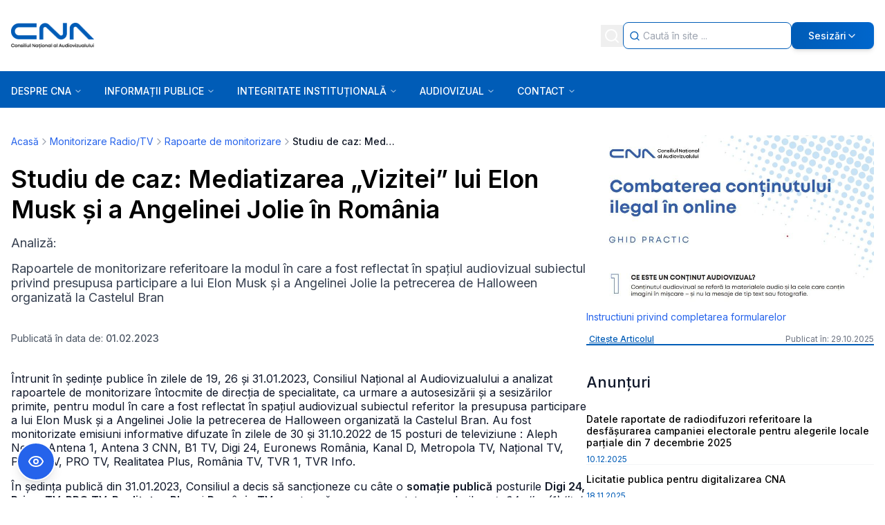

--- FILE ---
content_type: text/html; charset=utf-8
request_url: https://www.cna.ro/a-studiu-de-caz-mediatizarea-vizitei-lui-elon-musk-si-a-angelinei-jolie-in-romania-kycxezhgaoxftq2kvlk7cw4q/
body_size: 26200
content:
<!DOCTYPE html><html lang="en"><head><meta charSet="utf-8"/><meta name="viewport" content="width=device-width, initial-scale=1"/><link rel="preload" as="image" href="https://media.cna.ro/09_CNA_19_01_2023_2_879f59b954.jpg" fetchPriority="high"/><link rel="preload" as="image" href="/assets/layer-1-2.png"/><link rel="stylesheet" href="/_next/static/css/b7183e583623fa07.css" data-precedence="next"/><link rel="stylesheet" href="/_next/static/css/f7faba0785f21dfe.css" data-precedence="next"/><link rel="preload" as="script" fetchPriority="low" href="/_next/static/chunks/webpack-e1429520f93329a5.js"/><script src="/_next/static/chunks/4bd1b696-ec67ac596534aad8.js" async=""></script><script src="/_next/static/chunks/common-f685f5b2e04c1493.js" async=""></script><script src="/_next/static/chunks/vendors-aacc2dbb-8e9220c440b26a88.js" async=""></script><script src="/_next/static/chunks/vendors-ad6a2f20-1d6814a197dabeff.js" async=""></script><script src="/_next/static/chunks/vendors-00833fa6-659d01a97a4a4c5b.js" async=""></script><script src="/_next/static/chunks/vendors-6b948b9f-9fb0997fe7fe57fa.js" async=""></script><script src="/_next/static/chunks/vendors-ed685695-5a29b4e2130690ba.js" async=""></script><script src="/_next/static/chunks/vendors-4a7382ad-d207b06558d2c72f.js" async=""></script><script src="/_next/static/chunks/vendors-4c7823de-4f3d8f7ae2c89b05.js" async=""></script><script src="/_next/static/chunks/vendors-4497f2ad-1e981999ff02fd9a.js" async=""></script><script src="/_next/static/chunks/vendors-362d063c-08d1b89437250b31.js" async=""></script><script src="/_next/static/chunks/vendors-4aa88247-343c2553c18d650b.js" async=""></script><script src="/_next/static/chunks/vendors-351e52ed-cc425bfa6187ed93.js" async=""></script><script src="/_next/static/chunks/vendors-a6f90180-f05fbbc843277ef8.js" async=""></script><script src="/_next/static/chunks/vendors-d91c2bd6-d79a00bb49ee5bf7.js" async=""></script><script src="/_next/static/chunks/vendors-c9699fa7-1ab8d1b91538c943.js" async=""></script><script src="/_next/static/chunks/vendors-66e078ff-676e64d101b96f2e.js" async=""></script><script src="/_next/static/chunks/vendors-fa70753b-0b89edcd8794c0d8.js" async=""></script><script src="/_next/static/chunks/main-app-04494f5e9d99a924.js" async=""></script><script src="/_next/static/chunks/app/(side-bar)/%5Bslug%5D/page-0d9b681e246ea8b7.js" async=""></script><script src="/_next/static/chunks/app/(side-bar)/layout-d2f7751d9c54bdc6.js" async=""></script><script src="/_next/static/chunks/app/layout-d0106f9610c643c0.js" async=""></script><link rel="preload" href="https://www.googletagmanager.com/gtag/js?id=G-K1SNNYL206" as="script"/><meta name="next-size-adjust" content=""/><title>Studiu de caz: Mediatizarea „Vizitei” lui Elon Musk și a...</title><meta name="description" content="Analiză:Rapoartele de monitorizare referitoare la modul în care a fost reflectat în spațiul audiovizual subiectul privind presupusa participare a lui Elon..."/><meta name="robots" content="index, follow"/><meta name="googlebot" content="index, follow, max-video-preview:-1, max-image-preview:large, max-snippet:-1"/><link rel="canonical" href="https://cna.ro/a-studiu-de-caz-mediatizarea-vizitei-lui-elon-musk-si-a-angelinei-jolie-in-romania-kycxezhgaoxftq2kvlk7cw4q/"/><meta property="og:title" content="Studiu de caz: Mediatizarea „Vizitei” lui Elon Musk și a..."/><meta property="og:description" content="Analiză:Rapoartele de monitorizare referitoare la modul în care a fost reflectat în spațiul audiovizual subiectul privind presupusa participare a lui Elon..."/><meta property="og:url" content="https://cna.ro/a-studiu-de-caz-mediatizarea-vizitei-lui-elon-musk-si-a-angelinei-jolie-in-romania-kycxezhgaoxftq2kvlk7cw4q/"/><meta property="og:site_name" content="CNA"/><meta property="og:locale" content="ro_RO"/><meta property="og:image" content="https://media.cna.ro/Raport_Musk_Jolie_c577c730f6.pdf"/><meta property="og:image:width" content="1200"/><meta property="og:image:height" content="630"/><meta property="og:type" content="article"/><meta property="article:published_time" content="2023-02-01T17:01:32.000Z"/><meta name="twitter:card" content="summary_large_image"/><meta name="twitter:title" content="Studiu de caz: Mediatizarea „Vizitei” lui Elon Musk și a..."/><meta name="twitter:description" content="Analiză:Rapoartele de monitorizare referitoare la modul în care a fost reflectat în spațiul audiovizual subiectul privind presupusa participare a lui Elon..."/><meta name="twitter:image" content="https://media.cna.ro/Raport_Musk_Jolie_c577c730f6.pdf"/><link rel="icon" href="/favicon.ico" type="image/x-icon" sizes="32x32"/><link rel="icon" href="/favicon.ico"/><script src="/_next/static/chunks/polyfills-42372ed130431b0a.js" noModule=""></script></head><body class="__className_37ef13"><div hidden=""><!--$--><!--/$--></div><div id="a11y-scope" class="bg-white overflow-hidden w-full relative"><div class="bg-white overflow-hidden w-full relative"><div class="w-full relative px-4 py-2 lg:p-0 lg:mb-6 flex lg:block items-center bg-[#005cb7] lg:bg-transparent"><div class="grow"><header class="w-full lg:py-8 bg-[#005cb7] lg:bg-white bg-cover bg-center"><div class="flex max-w-[1336px] mx-auto items-center justify-between lg:px-4 gap-y-4"><div><img alt="Logo vertical color" loading="lazy" width="120" height="36" decoding="async" data-nimg="1" class="logo cursor-pointer" style="color:transparent" src="/assets/logo-vertical-color-1.png"/></div><div class="flex items-center justify-end gap-1 lg:gap-2  h-full md:w-auto"><div class="flex items-center"><button class="flex-1 flex justify-center p-1"><svg xmlns="http://www.w3.org/2000/svg" width="24" height="24" viewBox="0 0 24 24" fill="none" stroke="currentColor" stroke-width="2" stroke-linecap="round" stroke-linejoin="round" class="lucide lucide-search w-[24px] h-[24px] text-white" aria-hidden="true"><path d="m21 21-4.34-4.34"></path><circle cx="11" cy="11" r="8"></circle></svg></button><div class="absolute lg:static top-full left-0 bg-[#005cb7] lg:bg-transparent w-full hidden lg:block p-1 lg:p-0 z-10"><div class="flex items-center cursor-text bg-white rounded-lg border border-[#005cb7] min-h-[39px] lg:h-full min-w-2/5 w-full"><div class="flex justify-center pl-2 w-6"><svg xmlns="http://www.w3.org/2000/svg" width="24" height="24" viewBox="0 0 24 24" fill="none" stroke="currentColor" stroke-width="2" stroke-linecap="round" stroke-linejoin="round" class="lucide lucide-search w-[22px] h-[22px] text-[#005cb7]" aria-hidden="true"><path d="m21 21-4.34-4.34"></path><circle cx="11" cy="11" r="8"></circle></svg></div><input type="text" class="grow h-full bg-transparent text-sm text-black outline-none px-1 border-none truncate" placeholder="Caută în site ..." autofocus="" value=""/></div></div></div><div class="lg:relative lg:min-w-3/5 lg:w-full "><button class="lg:w-full lg:bg-gradient-to-r from-[#005cb7] to-[#0066cc] hover:from-[#004a92] hover:to-[#0055b8] p-1 lg:px-6 lg:py-[11px] rounded-lg font-medium text-sm md:w-auto text-white inline-flex items-center justify-center gap-2 lg:shadow-md lg:hover:shadow-lg"><svg xmlns="http://www.w3.org/2000/svg" width="24" height="24" viewBox="0 0 24 24" fill="none" stroke="currentColor" stroke-width="2" stroke-linecap="round" stroke-linejoin="round" class="lucide lucide-octagon-alert lg:hidden" aria-hidden="true"><path d="M12 16h.01"></path><path d="M12 8v4"></path><path d="M15.312 2a2 2 0 0 1 1.414.586l4.688 4.688A2 2 0 0 1 22 8.688v6.624a2 2 0 0 1-.586 1.414l-4.688 4.688a2 2 0 0 1-1.414.586H8.688a2 2 0 0 1-1.414-.586l-4.688-4.688A2 2 0 0 1 2 15.312V8.688a2 2 0 0 1 .586-1.414l4.688-4.688A2 2 0 0 1 8.688 2z"></path></svg><span class="hidden lg:inline">Sesizări</span><svg xmlns="http://www.w3.org/2000/svg" width="24" height="24" viewBox="0 0 24 24" fill="none" stroke="currentColor" stroke-width="2" stroke-linecap="round" stroke-linejoin="round" class="lucide lucide-chevron-down hidden lg:inline w-4 h-4 transition-transform duration-200" aria-hidden="true"><path d="m6 9 6 6 6-6"></path></svg></button></div></div></div></header></div><div class="lg:relative"><div class="w-full h-[53px] bg-[#005cb7]"><div class="w-full max-w-[1336px] mx-auto flex items-center justify-between h-full"><div class="lg:relative w-full"><div class="flex items-center justify-center w-full pl-2 lg:px-4"><button class="rounded-md transition-colors focus:outline-none" aria-label="Open menu" aria-expanded="false"><svg xmlns="http://www.w3.org/2000/svg" width="24" height="24" viewBox="0 0 24 24" fill="none" stroke="currentColor" stroke-width="2" stroke-linecap="round" stroke-linejoin="round" class="lucide lucide-menu h-7 w-7 text-white" aria-hidden="true"><path d="M4 5h16"></path><path d="M4 12h16"></path><path d="M4 19h16"></path></svg></button></div><div></div></div></div></div></div></div><section class="w-full max-w-[1336px] mx-auto px-4 py-4"><!--$?--><template id="B:0"></template><div class="grid grid-cols-1 lg:grid-cols-4 gap-8"><div class="lg:col-span-3 space-y-4"><div class="h-8 bg-gray-200 rounded animate-pulse"></div><div class="h-64 bg-gray-200 rounded animate-pulse"></div></div><div class="space-y-4"><div class="h-32 bg-gray-200 rounded animate-pulse"></div><div class="h-32 bg-gray-200 rounded animate-pulse"></div></div></div><!--/$--></section><footer class="mt-10 md:mt-16"><div class="w-full bg-[#005cb7] pt-10 pb-4"><div class="w-full max-w-[1336px] mx-auto px-5"><h2 class="sr-only">Footer Information</h2><div class="grid grid-cols-1 md:grid-cols-3 lg:grid-cols-[1.5fr_1fr_1fr] gap-x-8 gap-y-10 mb-8"><div class="flex flex-col items-start"><div class="mb-12 mt-4 w-[286px] h-[29px]"><img alt="CNA Consiliul Național al Audiovizualului Logo" width="286" height="29" decoding="async" data-nimg="1" class="w-full h-full object-contain" style="color:transparent;background-size:cover;background-position:50% 50%;background-repeat:no-repeat;background-image:url(&quot;data:image/svg+xml;charset=utf-8,%3Csvg xmlns=&#x27;http://www.w3.org/2000/svg&#x27; viewBox=&#x27;0 0 286 29&#x27;%3E%3Cfilter id=&#x27;b&#x27; color-interpolation-filters=&#x27;sRGB&#x27;%3E%3CfeGaussianBlur stdDeviation=&#x27;20&#x27;/%3E%3CfeColorMatrix values=&#x27;1 0 0 0 0 0 1 0 0 0 0 0 1 0 0 0 0 0 100 -1&#x27; result=&#x27;s&#x27;/%3E%3CfeFlood x=&#x27;0&#x27; y=&#x27;0&#x27; width=&#x27;100%25&#x27; height=&#x27;100%25&#x27;/%3E%3CfeComposite operator=&#x27;out&#x27; in=&#x27;s&#x27;/%3E%3CfeComposite in2=&#x27;SourceGraphic&#x27;/%3E%3CfeGaussianBlur stdDeviation=&#x27;20&#x27;/%3E%3C/filter%3E%3Cimage width=&#x27;100%25&#x27; height=&#x27;100%25&#x27; x=&#x27;0&#x27; y=&#x27;0&#x27; preserveAspectRatio=&#x27;none&#x27; style=&#x27;filter: url(%23b);&#x27; href=&#x27;[data-uri]&#x27;/%3E%3C/svg%3E&quot;)" src="/assets/layer-1-2.png"/></div><div class="font-normal text-base mb-10 max-w-[20rem]"><span class="text-white leading-[0.1px]">Ședințele publice ale CNA pot fi urmărite accesând link-ul<!-- --> </span><a rel="noopener noreferrer" target="_blank" class="font-medium text-white leading-6 underline" href="https://www.facebook.com/consiliulnationalalaudiovizualului">Ședințe CNA</a></div><div class="flex gap-3 items-center"><a aria-label="Facebook" target="_blank" rel="noopener noreferrer" href="https://www.facebook.com/consiliulnationalalaudiovizualului"><img alt="Facebook" loading="lazy" width="18" height="18" decoding="async" data-nimg="1" class="text-white" style="color:transparent" src="https://media.cna.ro/facebook_802355a1ae.webp"/></a><a aria-label="Instagram" target="_blank" rel="noopener noreferrer" href="https://www.instagram.com/cnaromania/"><img alt="Instagram" loading="lazy" width="18" height="18" decoding="async" data-nimg="1" class="text-white" style="color:transparent" src="https://media.cna.ro/Instagram_logo_white_PNG_large_size_02443cbf30.webp"/></a><a aria-label="Youtube" target="_blank" rel="noopener noreferrer" href="https://www.youtube.com/channel/UCDf8dr9BOmAxUC0kZGaLr8Q"><img alt="Youtube" loading="lazy" width="18" height="18" decoding="async" data-nimg="1" class="text-white" style="color:transparent" src="https://media.cna.ro/pngwing_com_5c04eccefe.png"/></a></div><div class="text-white text-sm leading-6 whitespace-nowrap pt-6 lg:pt-24">2026<!-- --> CNA. All rights reserved</div></div><div class="flex flex-col items-start mt-2"><h3 class="font-semibold text-white text-lg leading-[27px] whitespace-nowrap mb-4">Contact</h3><div class="flex flex-col items-start gap-[13px]"><a target="_self" href="mailto:cna@cna.ro"><span class="relative self-stretch mt-[-1.00px]
            text-white text-sm leading-6 hover:underline
            ">cna@cna.ro</span></a><a target="_self" href="tel:+4021 305 5350"><span class="relative self-stretch 
            text-white text-sm leading-6 hover:underline
            ">Tel : +40 (0)21 305 5350</span></a><a target="_self" href="tel: +4021 305 5354/56"><span class="relative self-stretch 
            text-white text-sm leading-6 hover:underline
            ">Fax : +40 (0)21 305 5354/56</span></a><a target="_blank" rel="noopener noreferrer" href="https://www.google.com/maps?q=Bd.+Libertatii+nr.+14,+Sector+5,+050706,+Bucuresti,+Romania"><span class="relative self-stretch 
            text-white text-sm leading-6 hover:underline
            w-[233px] mr-[-11.00px]">Bd. Libertatii nr.14, Sector 5, 050706, Bucuresti, Romania.</span></a><a target="_self" href="/a-inspectori-teritoriali-mqtx53sjxwoh40qlj7vp6314/"><span class="relative self-stretch 
            text-white text-sm leading-6 hover:underline
            ">Inspectori teritoriali</span></a><a target="_self" href="/c-02-membrii-consiliului-mh0aggpds6a6zcr0cpen6drb/"><span class="relative self-stretch 
            text-white text-sm leading-6 hover:underline
            ">Membrii Consiliului</span></a><a target="_self" href="/a-instructiuni-privind-completarea-formularelor-q7om731apaybvzp5mzsoo7sw/"><span class="relative self-stretch 
            text-white text-sm leading-6 hover:underline
            ">Sesizări</span></a></div></div><div class="flex flex-col items-start mt-2"><h3 class="font-semibold text-white text-lg leading-[27px] whitespace-nowrap mb-4">Sesizări</h3><div class="flex flex-col items-start gap-[13px]"><a target="_blank" rel="noopener noreferrer" class="relative self-stretch mt-[-1.00px] text-white text-sm leading-6 hover:underline" href="https://sesizari.cna.ro/cna/frontend/web/index.php?r=rup%2Fpetitie%2Fcreatertv">Sesizări privind un post Radio / TV</a><a target="_blank" rel="noopener noreferrer" class="relative self-stretch  text-white text-sm leading-6 hover:underline" href="https://sesizari.cna.ro/cna/frontend/web/index.php?r=rup%2Fpetitie%2Fcreatenet">Sesizări operatori de cablu</a><a target="_blank" rel="noopener noreferrer" class="relative self-stretch  text-white text-sm leading-6 hover:underline" href="https://sesizari.cna.ro/cna/frontend/web/index.php?r=rup%2Fpetitie%2Fcreatenet">Sesizări conținut internet</a></div></div></div></div></div><div class="w-full max-w-[1336px] mx-auto px-5 py-4"><div class="flex flex-col md:flex-row justify-between items-center gap-4"><div><a target="_blank" rel="noopener noreferrer" class="font-semibold text-[#005cb7] text-xs leading-[21px] hover:underline whitespace-nowrap" href="https://nerds.sh/?utm_campaign=partners&amp;utm_medium=referral&amp;utm_source=cna.ro">Powered by Nerds.sh</a></div><div class="flex flex-col md:flex-row items-center gap-4"><a target="_self" class="font-normal text-black text-xs leading-[21px] hover:underline whitespace-nowrap" href="/a-politici-de-confidentialitate-kci2xpjxgw764rh3y70oq6el/">Politici de confidențialitate</a><a target="_self" class="font-normal text-black text-xs leading-[21px] hover:underline whitespace-nowrap" href="/a-termeni-si-conditii-l1uancroskalfyh62lc84jdt/">Termeni &amp; Condiții</a><a target="_self" class="font-normal text-black text-xs leading-[21px] hover:underline whitespace-nowrap" href="/harta-site/">Hartă Site</a></div></div></div></footer></div></div><script>requestAnimationFrame(function(){$RT=performance.now()});</script><script src="/_next/static/chunks/webpack-e1429520f93329a5.js" id="_R_" async=""></script><div hidden id="S:0"><div class="flex gap-10 justify-center"><div class="w-full"><div class="space-y-4"><nav class="flex items-center text-sm text-gray-600 mb-6" aria-label="Breadcrumb"><ol class="flex items-center flex-wrap gap-2"><li class="flex items-center gap-2"><a class="text-blue-600 hover:text-blue-800 hover:underline transition-colors" href="/">Acasă</a></li><li class="flex items-center gap-2"><svg xmlns="http://www.w3.org/2000/svg" width="24" height="24" viewBox="0 0 24 24" fill="none" stroke="currentColor" stroke-width="2" stroke-linecap="round" stroke-linejoin="round" class="lucide lucide-chevron-right w-4 h-4 text-gray-400 flex-shrink-0" aria-hidden="true"><path d="m9 18 6-6-6-6"></path></svg><a class="text-blue-600 hover:text-blue-800 hover:underline transition-colors" href="/c-001-monitorizare-radiotv-iw8lyicjy4yu9bctt0cngvuh/">Monitorizare Radio/TV</a></li><li class="flex items-center gap-2"><svg xmlns="http://www.w3.org/2000/svg" width="24" height="24" viewBox="0 0 24 24" fill="none" stroke="currentColor" stroke-width="2" stroke-linecap="round" stroke-linejoin="round" class="lucide lucide-chevron-right w-4 h-4 text-gray-400 flex-shrink-0" aria-hidden="true"><path d="m9 18 6-6-6-6"></path></svg><a class="text-blue-600 hover:text-blue-800 hover:underline transition-colors" href="/c-001-rapoarte-de-monitorizare-sdasogkvtk08o7u9i4zsz5k8/">Rapoarte de monitorizare</a></li><li class="flex items-center gap-2"><svg xmlns="http://www.w3.org/2000/svg" width="24" height="24" viewBox="0 0 24 24" fill="none" stroke="currentColor" stroke-width="2" stroke-linecap="round" stroke-linejoin="round" class="lucide lucide-chevron-right w-4 h-4 text-gray-400 flex-shrink-0" aria-hidden="true"><path d="m9 18 6-6-6-6"></path></svg><span class="font-medium text-gray-900 max-w-[150px] truncate text-ellipsis">Studiu de caz: Mediatizarea „Vizitei” lui Elon Musk și a Angelinei Jolie în România</span></li></ol></nav><main class="min-h-screen"><div class="bg-white"><div class="max-w-4xl"><h1 class="text-2xl sm:text-3xl lg:text-4xl font-bold mb-4 leading-tight text-black">Studiu de caz: Mediatizarea „Vizitei” lui Elon Musk și a Angelinei Jolie în România</h1><div class="text-base sm:text-lg text-gray-700 mb-6 leading-relaxed ckeditor"><p>Analiză:</p><p>Rapoartele de monitorizare referitoare la modul în care a fost reflectat în spațiul audiovizual subiectul privind presupusa participare a lui Elon Musk și a Angelinei Jolie la petrecerea de Halloween organizată la Castelul Bran</p></div><div class="text-sm text-gray-600 mb-6">Publicată în data de: <span class="font-medium">01.02.2023</span></div></div></div><article class="bg-white py-4 "><div class="max-w-4xl"><div class="ckeditor max-w-none"><p>Întrunit în ședințe publice în zilele de 19, 26 și 31.01.2023, Consiliul Național al Audiovizualului a analizat rapoartele de monitorizare întocmite de direcția de specialitate, ca urmare a autosesizării și a sesizărilor primite, pentru modul în care a fost reflectat în spațiul audiovizual subiectul referitor la presupusa participare a lui Elon Musk și a Angelinei Jolie la petrecerea de Halloween organizată la Castelul Bran. Au fost monitorizate emisiuni informative difuzate în zilele de 30 și 31.10.2022 de 15 posturi de televiziune : Aleph News, Antena 1, Antena 3 CNN, B1 TV, Digi 24, Euronews România, Kanal D, Metropola TV, Național TV, Prima TV, PRO TV, Realitatea Plus, România TV, TVR 1, TVR Info.</p><p>În ședința publică din 31.01.2023, Consiliul a decis să sancționeze cu câte o <strong>somație publică</strong> posturile <strong>Digi 24, Prima TV, PRO TV, Realitatea Plus</strong> și <strong>România TV</strong>, pentru că nu au respectat prevederile <em>art. 64 alin. (1) lit. b</em> din <em>Codul de reglementare a conținutului audiovizual,</em> potrivit cărora <em>„În virtutea dreptului fundamental al publicului la informare, furnizorii de servicii media audiovizuale trebuie să respecte următoarele principii :</em><em>(...) b) informarea cu privire la un subiect, fapt sau eveniment să fie corectă, verificată şi prezentată în mod imparţial şi cu bună-credinţă”.</em></p><p>Menționăm că la celelalte posturi nu au fost constatate încălcări ale legislației audiovizuale, dar în urma analizării rapoartelor, Consiliul a hotărât să atenționeze în scris <em>Antena 3 CNN, Euronews România</em> și <em>TVR Info</em> pentru ca, pe viitor, să țină cont cu mai multă strictețe de prevederile <em>art. 64 alin. (1) lit. b</em> din <em>Cod</em>.</p><p>Documente de lucru:</p><p>Rapoartele de monitorizare întocmite pentru 15 posturi centrale de televiziune</p><p>Monitorizare: 30 - 31 octombrie 2022</p></div></div></article><div class="text-sm text-gray-600">Ai nevoie de clarificări?<!-- --> <a href="mailto:cna@cna.ro" class="text-blue-600 hover:text-blue-800 underline">Contactează-ne</a></div><section aria-label="Documente atașate"><section class="bg-white py-8 " itemScope="" itemType="https://schema.org/ItemList" aria-labelledby="documents-heading"><div class="max-w-4xl"><h2 id="documents-heading" class="text-xl font-semibold text-black mb-6">Documente atașate</h2><div class="lg:hidden"><div class="space-y-2 mb-8"><div class="flex items-center gap-3 group cursor-pointer hover:bg-gray-50 p-2 rounded transition-colors"><div class="w-6 h-6 flex-shrink-0"><img alt="09_CNA_19.01.2023-2.jpg" fetchPriority="high" loading="eager" width="24" height="24" decoding="async" data-nimg="1" class="object-cover rounded w-full h-full" style="color:transparent" src="https://media.cna.ro/09_CNA_19_01_2023_2_879f59b954.jpg"/></div><div class="flex items-center gap-2 flex-1 min-w-0"><span class="text-sm truncate text-blue-600 hover:text-blue-800 hover:underline" aria-label="Preview 09_CNA_19.01.2023-2.jpg">09_CNA_19.01.2023-2.jpg</span></div><span class="text-xs text-gray-500">260.33 KB</span></div><div class="flex items-center gap-3 group cursor-pointer hover:bg-gray-50 p-2 rounded transition-colors"><div class="w-6 h-6 flex-shrink-0"><img alt="Pictogramă .PDF pentru Raport_Musk_Jolie.pdf" loading="lazy" width="16" height="20" decoding="async" data-nimg="1" class="flex-shrink-0 " style="color:transparent" src="/assets/pdf.svg"/></div><div class="flex items-center gap-2 flex-1 min-w-0"><span class="text-sm truncate text-red-600 hover:text-red-800 hover:underline" aria-label="Preview Raport_Musk_Jolie.pdf">Raport_Musk_Jolie.pdf</span></div><span class="text-xs text-gray-500">739.13 KB</span></div><div class="flex items-center gap-3 group cursor-pointer hover:bg-gray-50 p-2 rounded transition-colors"><div class="w-6 h-6 flex-shrink-0"><img alt="Pictogramă .PDF pentru 10.30_31.2022-R10906_R11031_11083-Emisiuni_informative_linie_Elon_Musk-Aleph_News.pdf" loading="lazy" width="16" height="20" decoding="async" data-nimg="1" class="flex-shrink-0 " style="color:transparent" src="/assets/pdf.svg"/></div><div class="flex items-center gap-2 flex-1 min-w-0"><span class="text-sm truncate text-red-600 hover:text-red-800 hover:underline" aria-label="Preview 10.30_31.2022-R10906_R11031_11083-Emisiuni_informative_linie_Elon_Musk-Aleph_News.pdf">10.30_31.2022-R10906_R11031_11083-Emisiuni_informative_linie_Elon_Musk-Aleph_News.pdf</span></div><span class="text-xs text-gray-500">398.68 KB</span></div><div class="flex items-center gap-3 group cursor-pointer hover:bg-gray-50 p-2 rounded transition-colors"><div class="w-6 h-6 flex-shrink-0"><img alt="Pictogramă .PDF pentru 10.30-31.2022-R10906-R10885-R11031-R11083-Observator-Antena1.pdf" loading="lazy" width="16" height="20" decoding="async" data-nimg="1" class="flex-shrink-0 " style="color:transparent" src="/assets/pdf.svg"/></div><div class="flex items-center gap-2 flex-1 min-w-0"><span class="text-sm truncate text-red-600 hover:text-red-800 hover:underline" aria-label="Preview 10.30-31.2022-R10906-R10885-R11031-R11083-Observator-Antena1.pdf">10.30-31.2022-R10906-R10885-R11031-R11083-Observator-Antena1.pdf</span></div><span class="text-xs text-gray-500">352.68 KB</span></div><div class="flex items-center gap-3 group cursor-pointer hover:bg-gray-50 p-2 rounded transition-colors"><div class="w-6 h-6 flex-shrink-0"><img alt="Pictogramă .PDF pentru 10.30-31.2022-R.10.879-10.906-Stiri-Antena_3_CNN.pdf" loading="lazy" width="16" height="20" decoding="async" data-nimg="1" class="flex-shrink-0 " style="color:transparent" src="/assets/pdf.svg"/></div><div class="flex items-center gap-2 flex-1 min-w-0"><span class="text-sm truncate text-red-600 hover:text-red-800 hover:underline" aria-label="Preview 10.30-31.2022-R.10.879-10.906-Stiri-Antena_3_CNN.pdf">10.30-31.2022-R.10.879-10.906-Stiri-Antena_3_CNN.pdf</span></div><span class="text-xs text-gray-500">482.62 KB</span></div><div class="flex items-center gap-3 group cursor-pointer hover:bg-gray-50 p-2 rounded transition-colors"><div class="w-6 h-6 flex-shrink-0"><img alt="Pictogramă .PDF pentru 10.30_31.2022-S10878_S10906_S_11031_S_11083_-Stiri_Elon_Musk-B1TV.pdf" loading="lazy" width="16" height="20" decoding="async" data-nimg="1" class="flex-shrink-0 " style="color:transparent" src="/assets/pdf.svg"/></div><div class="flex items-center gap-2 flex-1 min-w-0"><span class="text-sm truncate text-red-600 hover:text-red-800 hover:underline" aria-label="Preview 10.30_31.2022-S10878_S10906_S_11031_S_11083_-Stiri_Elon_Musk-B1TV.pdf">10.30_31.2022-S10878_S10906_S_11031_S_11083_-Stiri_Elon_Musk-B1TV.pdf</span></div><span class="text-xs text-gray-500">325.02 KB</span></div><div class="flex items-center gap-3 group cursor-pointer hover:bg-gray-50 p-2 rounded transition-colors"><div class="w-6 h-6 flex-shrink-0"><img alt="Pictogramă .PDF pentru 10.30_31.2022-S10886_10906_11031_11083-Stiri_si_dezbateri-Digi_24.pdf" loading="lazy" width="16" height="20" decoding="async" data-nimg="1" class="flex-shrink-0 " style="color:transparent" src="/assets/pdf.svg"/></div><div class="flex items-center gap-2 flex-1 min-w-0"><span class="text-sm truncate text-red-600 hover:text-red-800 hover:underline" aria-label="Preview 10.30_31.2022-S10886_10906_11031_11083-Stiri_si_dezbateri-Digi_24.pdf">10.30_31.2022-S10886_10906_11031_11083-Stiri_si_dezbateri-Digi_24.pdf</span></div><span class="text-xs text-gray-500">377.57 KB</span></div><div class="flex items-center gap-3 group cursor-pointer hover:bg-gray-50 p-2 rounded transition-colors"><div class="w-6 h-6 flex-shrink-0"><img alt="Pictogramă .PDF pentru 10.30-31.2022-3R-Stiri-Musk_Jolie_la_Bran-Euronews_Romania.pdf" loading="lazy" width="16" height="20" decoding="async" data-nimg="1" class="flex-shrink-0 " style="color:transparent" src="/assets/pdf.svg"/></div><div class="flex items-center gap-2 flex-1 min-w-0"><span class="text-sm truncate text-red-600 hover:text-red-800 hover:underline" aria-label="Preview 10.30-31.2022-3R-Stiri-Musk_Jolie_la_Bran-Euronews_Romania.pdf">10.30-31.2022-3R-Stiri-Musk_Jolie_la_Bran-Euronews_Romania.pdf</span></div><span class="text-xs text-gray-500">404.99 KB</span></div><div class="flex items-center gap-3 group cursor-pointer hover:bg-gray-50 p-2 rounded transition-colors"><div class="w-6 h-6 flex-shrink-0"><img alt="Pictogramă .PDF pentru 10.30_31.2022-R_10906_11031_11_083-Musk-Kanal_D.pdf" loading="lazy" width="16" height="20" decoding="async" data-nimg="1" class="flex-shrink-0 " style="color:transparent" src="/assets/pdf.svg"/></div><div class="flex items-center gap-2 flex-1 min-w-0"><span class="text-sm truncate text-red-600 hover:text-red-800 hover:underline" aria-label="Preview 10.30_31.2022-R_10906_11031_11_083-Musk-Kanal_D.pdf">10.30_31.2022-R_10906_11031_11_083-Musk-Kanal_D.pdf</span></div><span class="text-xs text-gray-500">316.17 KB</span></div><div class="flex items-center gap-3 group cursor-pointer hover:bg-gray-50 p-2 rounded transition-colors"><div class="w-6 h-6 flex-shrink-0"><img alt="Pictogramă .PDF pentru 10.30_31.2022-R10906_2R-Emisiuni_informative_linie_Elon_Musk-Metropola_TV.pdf" loading="lazy" width="16" height="20" decoding="async" data-nimg="1" class="flex-shrink-0 " style="color:transparent" src="/assets/pdf.svg"/></div><div class="flex items-center gap-2 flex-1 min-w-0"><span class="text-sm truncate text-red-600 hover:text-red-800 hover:underline" aria-label="Preview 10.30_31.2022-R10906_2R-Emisiuni_informative_linie_Elon_Musk-Metropola_TV.pdf">10.30_31.2022-R10906_2R-Emisiuni_informative_linie_Elon_Musk-Metropola_TV.pdf</span></div><span class="text-xs text-gray-500">275.86 KB</span></div><div class="flex items-center gap-3 group cursor-pointer hover:bg-gray-50 p-2 rounded transition-colors"><div class="w-6 h-6 flex-shrink-0"><img alt="Pictogramă .PDF pentru 10.30_31.2022-R_11906_11031_11083-Stiri-National_TV.pdf" loading="lazy" width="16" height="20" decoding="async" data-nimg="1" class="flex-shrink-0 " style="color:transparent" src="/assets/pdf.svg"/></div><div class="flex items-center gap-2 flex-1 min-w-0"><span class="text-sm truncate text-red-600 hover:text-red-800 hover:underline" aria-label="Preview 10.30_31.2022-R_11906_11031_11083-Stiri-National_TV.pdf">10.30_31.2022-R_11906_11031_11083-Stiri-National_TV.pdf</span></div><span class="text-xs text-gray-500">190.75 KB</span></div><div class="flex items-center gap-3 group cursor-pointer hover:bg-gray-50 p-2 rounded transition-colors"><div class="w-6 h-6 flex-shrink-0"><img alt="Pictogramă .PDF pentru 10.30_31.2022-R10906_8R-Stirile_Pro_TV_linie_Elon_Musk-Pro_TV.pdf" loading="lazy" width="16" height="20" decoding="async" data-nimg="1" class="flex-shrink-0 " style="color:transparent" src="/assets/pdf.svg"/></div><div class="flex items-center gap-2 flex-1 min-w-0"><span class="text-sm truncate text-red-600 hover:text-red-800 hover:underline" aria-label="Preview 10.30_31.2022-R10906_8R-Stirile_Pro_TV_linie_Elon_Musk-Pro_TV.pdf">10.30_31.2022-R10906_8R-Stirile_Pro_TV_linie_Elon_Musk-Pro_TV.pdf</span></div><span class="text-xs text-gray-500">342.94 KB</span></div><div class="flex items-center gap-3 group cursor-pointer hover:bg-gray-50 p-2 rounded transition-colors"><div class="w-6 h-6 flex-shrink-0"><img alt="Pictogramă .PDF pentru 10.30_31.2022-4R-Stiri-Elon_Musk-Realitatea_Plus.pdf" loading="lazy" width="16" height="20" decoding="async" data-nimg="1" class="flex-shrink-0 " style="color:transparent" src="/assets/pdf.svg"/></div><div class="flex items-center gap-2 flex-1 min-w-0"><span class="text-sm truncate text-red-600 hover:text-red-800 hover:underline" aria-label="Preview 10.30_31.2022-4R-Stiri-Elon_Musk-Realitatea_Plus.pdf">10.30_31.2022-4R-Stiri-Elon_Musk-Realitatea_Plus.pdf</span></div><span class="text-xs text-gray-500">322.05 KB</span></div><div class="flex items-center gap-3 group cursor-pointer hover:bg-gray-50 p-2 rounded transition-colors"><div class="w-6 h-6 flex-shrink-0"><img alt="Pictogramă .PDF pentru 10.30_31.2022-R11078_10877_11083_11031_10906-RomaniaTV.pdf" loading="lazy" width="16" height="20" decoding="async" data-nimg="1" class="flex-shrink-0 " style="color:transparent" src="/assets/pdf.svg"/></div><div class="flex items-center gap-2 flex-1 min-w-0"><span class="text-sm truncate text-red-600 hover:text-red-800 hover:underline" aria-label="Preview 10.30_31.2022-R11078_10877_11083_11031_10906-RomaniaTV.pdf">10.30_31.2022-R11078_10877_11083_11031_10906-RomaniaTV.pdf</span></div><span class="text-xs text-gray-500">322.35 KB</span></div><div class="flex items-center gap-3 group cursor-pointer hover:bg-gray-50 p-2 rounded transition-colors"><div class="w-6 h-6 flex-shrink-0"><img alt="Pictogramă .PDF pentru 10.30-31.2022-R10906-R10885-R11031-R11083-Telejurnal-TVR1.pdf" loading="lazy" width="16" height="20" decoding="async" data-nimg="1" class="flex-shrink-0 " style="color:transparent" src="/assets/pdf.svg"/></div><div class="flex items-center gap-2 flex-1 min-w-0"><span class="text-sm truncate text-red-600 hover:text-red-800 hover:underline" aria-label="Preview 10.30-31.2022-R10906-R10885-R11031-R11083-Telejurnal-TVR1.pdf">10.30-31.2022-R10906-R10885-R11031-R11083-Telejurnal-TVR1.pdf</span></div><span class="text-xs text-gray-500">298.88 KB</span></div><div class="flex items-center gap-3 group cursor-pointer hover:bg-gray-50 p-2 rounded transition-colors"><div class="w-6 h-6 flex-shrink-0"><img alt="Pictogramă .PDF pentru 10.30-31.2022_-R10906_R11031_R11083-_Elon_Musk_-_TVR_Info.pdf" loading="lazy" width="16" height="20" decoding="async" data-nimg="1" class="flex-shrink-0 " style="color:transparent" src="/assets/pdf.svg"/></div><div class="flex items-center gap-2 flex-1 min-w-0"><span class="text-sm truncate text-red-600 hover:text-red-800 hover:underline" aria-label="Preview 10.30-31.2022_-R10906_R11031_R11083-_Elon_Musk_-_TVR_Info.pdf">10.30-31.2022_-R10906_R11031_R11083-_Elon_Musk_-_TVR_Info.pdf</span></div><span class="text-xs text-gray-500">414.75 KB</span></div></div></div><div class="hidden lg:block"><div class="grid grid-cols-1 sm:grid-cols-2 md:grid-cols-4 lg:grid-cols-6 gap-6"><div class="group cursor-pointer flex flex-col items-center text-center w-full relative hover:bg-gray-50 p-2 rounded transition-colors col-span-full lg:col-span-3"><div class="group-hover:scale-105 transition-transform w-full"><div class="aspect-video overflow-hidden relative rounded w-full"><img alt="09_CNA_19.01.2023-2.jpg" fetchPriority="high" loading="eager" decoding="async" data-nimg="fill" class="object-cover" style="position:absolute;height:100%;width:100%;left:0;top:0;right:0;bottom:0;color:transparent;background-size:cover;background-position:50% 50%;background-repeat:no-repeat;background-image:url(&quot;data:image/svg+xml;charset=utf-8,%3Csvg xmlns=&#x27;http://www.w3.org/2000/svg&#x27; %3E%3Cfilter id=&#x27;b&#x27; color-interpolation-filters=&#x27;sRGB&#x27;%3E%3CfeGaussianBlur stdDeviation=&#x27;20&#x27;/%3E%3CfeColorMatrix values=&#x27;1 0 0 0 0 0 1 0 0 0 0 0 1 0 0 0 0 0 100 -1&#x27; result=&#x27;s&#x27;/%3E%3CfeFlood x=&#x27;0&#x27; y=&#x27;0&#x27; width=&#x27;100%25&#x27; height=&#x27;100%25&#x27;/%3E%3CfeComposite operator=&#x27;out&#x27; in=&#x27;s&#x27;/%3E%3CfeComposite in2=&#x27;SourceGraphic&#x27;/%3E%3CfeGaussianBlur stdDeviation=&#x27;20&#x27;/%3E%3C/filter%3E%3Cimage width=&#x27;100%25&#x27; height=&#x27;100%25&#x27; x=&#x27;0&#x27; y=&#x27;0&#x27; preserveAspectRatio=&#x27;none&#x27; style=&#x27;filter: url(%23b);&#x27; href=&#x27;[data-uri]&#x27;/%3E%3C/svg%3E&quot;)" src="https://media.cna.ro/09_CNA_19_01_2023_2_879f59b954.jpg"/></div></div><div class="text-xs w-full leading-tight truncate mt-2">09_CNA_19.01.2023-2.jpg</div><div class="text-xs text-gray-500 mt-1">260.33 KB</div></div><div class="group cursor-pointer flex flex-col items-center text-center w-full relative hover:bg-gray-50 p-2 rounded transition-colors "><div class="group-hover:scale-105 transition-transform w-full"><div class="h-24 flex items-center justify-center p-4"><img alt="Pictogramă .PDF" loading="lazy" width="16" height="20" decoding="async" data-nimg="1" class="flex-shrink-0 object-contain w-16 h-16" style="color:transparent" src="/assets/pdf.svg"/></div></div><div class="text-xs w-full leading-tight truncate mt-2">Raport_Musk_Jolie.pdf</div><div class="text-xs text-gray-500 mt-1">739.13 KB</div></div><div class="group cursor-pointer flex flex-col items-center text-center w-full relative hover:bg-gray-50 p-2 rounded transition-colors "><div class="group-hover:scale-105 transition-transform w-full"><div class="h-24 flex items-center justify-center p-4"><img alt="Pictogramă .PDF" loading="lazy" width="16" height="20" decoding="async" data-nimg="1" class="flex-shrink-0 object-contain w-16 h-16" style="color:transparent" src="/assets/pdf.svg"/></div></div><div class="text-xs w-full leading-tight truncate mt-2">10.30_31.2022-R10906_R11031_11083-Emisiuni_informative_linie_Elon_Musk-Aleph_News.pdf</div><div class="text-xs text-gray-500 mt-1">398.68 KB</div></div><div class="group cursor-pointer flex flex-col items-center text-center w-full relative hover:bg-gray-50 p-2 rounded transition-colors "><div class="group-hover:scale-105 transition-transform w-full"><div class="h-24 flex items-center justify-center p-4"><img alt="Pictogramă .PDF" loading="lazy" width="16" height="20" decoding="async" data-nimg="1" class="flex-shrink-0 object-contain w-16 h-16" style="color:transparent" src="/assets/pdf.svg"/></div></div><div class="text-xs w-full leading-tight truncate mt-2">10.30-31.2022-R10906-R10885-R11031-R11083-Observator-Antena1.pdf</div><div class="text-xs text-gray-500 mt-1">352.68 KB</div></div><div class="group cursor-pointer flex flex-col items-center text-center w-full relative hover:bg-gray-50 p-2 rounded transition-colors "><div class="group-hover:scale-105 transition-transform w-full"><div class="h-24 flex items-center justify-center p-4"><img alt="Pictogramă .PDF" loading="lazy" width="16" height="20" decoding="async" data-nimg="1" class="flex-shrink-0 object-contain w-16 h-16" style="color:transparent" src="/assets/pdf.svg"/></div></div><div class="text-xs w-full leading-tight truncate mt-2">10.30-31.2022-R.10.879-10.906-Stiri-Antena_3_CNN.pdf</div><div class="text-xs text-gray-500 mt-1">482.62 KB</div></div><div class="group cursor-pointer flex flex-col items-center text-center w-full relative hover:bg-gray-50 p-2 rounded transition-colors "><div class="group-hover:scale-105 transition-transform w-full"><div class="h-24 flex items-center justify-center p-4"><img alt="Pictogramă .PDF" loading="lazy" width="16" height="20" decoding="async" data-nimg="1" class="flex-shrink-0 object-contain w-16 h-16" style="color:transparent" src="/assets/pdf.svg"/></div></div><div class="text-xs w-full leading-tight truncate mt-2">10.30_31.2022-S10878_S10906_S_11031_S_11083_-Stiri_Elon_Musk-B1TV.pdf</div><div class="text-xs text-gray-500 mt-1">325.02 KB</div></div><div class="group cursor-pointer flex flex-col items-center text-center w-full relative hover:bg-gray-50 p-2 rounded transition-colors "><div class="group-hover:scale-105 transition-transform w-full"><div class="h-24 flex items-center justify-center p-4"><img alt="Pictogramă .PDF" loading="lazy" width="16" height="20" decoding="async" data-nimg="1" class="flex-shrink-0 object-contain w-16 h-16" style="color:transparent" src="/assets/pdf.svg"/></div></div><div class="text-xs w-full leading-tight truncate mt-2">10.30_31.2022-S10886_10906_11031_11083-Stiri_si_dezbateri-Digi_24.pdf</div><div class="text-xs text-gray-500 mt-1">377.57 KB</div></div><div class="group cursor-pointer flex flex-col items-center text-center w-full relative hover:bg-gray-50 p-2 rounded transition-colors "><div class="group-hover:scale-105 transition-transform w-full"><div class="h-24 flex items-center justify-center p-4"><img alt="Pictogramă .PDF" loading="lazy" width="16" height="20" decoding="async" data-nimg="1" class="flex-shrink-0 object-contain w-16 h-16" style="color:transparent" src="/assets/pdf.svg"/></div></div><div class="text-xs w-full leading-tight truncate mt-2">10.30-31.2022-3R-Stiri-Musk_Jolie_la_Bran-Euronews_Romania.pdf</div><div class="text-xs text-gray-500 mt-1">404.99 KB</div></div><div class="group cursor-pointer flex flex-col items-center text-center w-full relative hover:bg-gray-50 p-2 rounded transition-colors "><div class="group-hover:scale-105 transition-transform w-full"><div class="h-24 flex items-center justify-center p-4"><img alt="Pictogramă .PDF" loading="lazy" width="16" height="20" decoding="async" data-nimg="1" class="flex-shrink-0 object-contain w-16 h-16" style="color:transparent" src="/assets/pdf.svg"/></div></div><div class="text-xs w-full leading-tight truncate mt-2">10.30_31.2022-R_10906_11031_11_083-Musk-Kanal_D.pdf</div><div class="text-xs text-gray-500 mt-1">316.17 KB</div></div><div class="group cursor-pointer flex flex-col items-center text-center w-full relative hover:bg-gray-50 p-2 rounded transition-colors "><div class="group-hover:scale-105 transition-transform w-full"><div class="h-24 flex items-center justify-center p-4"><img alt="Pictogramă .PDF" loading="lazy" width="16" height="20" decoding="async" data-nimg="1" class="flex-shrink-0 object-contain w-16 h-16" style="color:transparent" src="/assets/pdf.svg"/></div></div><div class="text-xs w-full leading-tight truncate mt-2">10.30_31.2022-R10906_2R-Emisiuni_informative_linie_Elon_Musk-Metropola_TV.pdf</div><div class="text-xs text-gray-500 mt-1">275.86 KB</div></div><div class="group cursor-pointer flex flex-col items-center text-center w-full relative hover:bg-gray-50 p-2 rounded transition-colors "><div class="group-hover:scale-105 transition-transform w-full"><div class="h-24 flex items-center justify-center p-4"><img alt="Pictogramă .PDF" loading="lazy" width="16" height="20" decoding="async" data-nimg="1" class="flex-shrink-0 object-contain w-16 h-16" style="color:transparent" src="/assets/pdf.svg"/></div></div><div class="text-xs w-full leading-tight truncate mt-2">10.30_31.2022-R_11906_11031_11083-Stiri-National_TV.pdf</div><div class="text-xs text-gray-500 mt-1">190.75 KB</div></div><div class="group cursor-pointer flex flex-col items-center text-center w-full relative hover:bg-gray-50 p-2 rounded transition-colors "><div class="group-hover:scale-105 transition-transform w-full"><div class="h-24 flex items-center justify-center p-4"><img alt="Pictogramă .PDF" loading="lazy" width="16" height="20" decoding="async" data-nimg="1" class="flex-shrink-0 object-contain w-16 h-16" style="color:transparent" src="/assets/pdf.svg"/></div></div><div class="text-xs w-full leading-tight truncate mt-2">10.30_31.2022-R10906_8R-Stirile_Pro_TV_linie_Elon_Musk-Pro_TV.pdf</div><div class="text-xs text-gray-500 mt-1">342.94 KB</div></div><div class="group cursor-pointer flex flex-col items-center text-center w-full relative hover:bg-gray-50 p-2 rounded transition-colors "><div class="group-hover:scale-105 transition-transform w-full"><div class="h-24 flex items-center justify-center p-4"><img alt="Pictogramă .PDF" loading="lazy" width="16" height="20" decoding="async" data-nimg="1" class="flex-shrink-0 object-contain w-16 h-16" style="color:transparent" src="/assets/pdf.svg"/></div></div><div class="text-xs w-full leading-tight truncate mt-2">10.30_31.2022-4R-Stiri-Elon_Musk-Realitatea_Plus.pdf</div><div class="text-xs text-gray-500 mt-1">322.05 KB</div></div><div class="group cursor-pointer flex flex-col items-center text-center w-full relative hover:bg-gray-50 p-2 rounded transition-colors "><div class="group-hover:scale-105 transition-transform w-full"><div class="h-24 flex items-center justify-center p-4"><img alt="Pictogramă .PDF" loading="lazy" width="16" height="20" decoding="async" data-nimg="1" class="flex-shrink-0 object-contain w-16 h-16" style="color:transparent" src="/assets/pdf.svg"/></div></div><div class="text-xs w-full leading-tight truncate mt-2">10.30_31.2022-R11078_10877_11083_11031_10906-RomaniaTV.pdf</div><div class="text-xs text-gray-500 mt-1">322.35 KB</div></div><div class="group cursor-pointer flex flex-col items-center text-center w-full relative hover:bg-gray-50 p-2 rounded transition-colors "><div class="group-hover:scale-105 transition-transform w-full"><div class="h-24 flex items-center justify-center p-4"><img alt="Pictogramă .PDF" loading="lazy" width="16" height="20" decoding="async" data-nimg="1" class="flex-shrink-0 object-contain w-16 h-16" style="color:transparent" src="/assets/pdf.svg"/></div></div><div class="text-xs w-full leading-tight truncate mt-2">10.30-31.2022-R10906-R10885-R11031-R11083-Telejurnal-TVR1.pdf</div><div class="text-xs text-gray-500 mt-1">298.88 KB</div></div><div class="group cursor-pointer flex flex-col items-center text-center w-full relative hover:bg-gray-50 p-2 rounded transition-colors "><div class="group-hover:scale-105 transition-transform w-full"><div class="h-24 flex items-center justify-center p-4"><img alt="Pictogramă .PDF" loading="lazy" width="16" height="20" decoding="async" data-nimg="1" class="flex-shrink-0 object-contain w-16 h-16" style="color:transparent" src="/assets/pdf.svg"/></div></div><div class="text-xs w-full leading-tight truncate mt-2">10.30-31.2022_-R10906_R11031_R11083-_Elon_Musk_-_TVR_Info.pdf</div><div class="text-xs text-gray-500 mt-1">414.75 KB</div></div></div></div></div></section></section></main></div><!--$--><!--/$--></div></div></div><script>$RB=[];$RV=function(a){$RT=performance.now();for(var b=0;b<a.length;b+=2){var c=a[b],e=a[b+1];null!==e.parentNode&&e.parentNode.removeChild(e);var f=c.parentNode;if(f){var g=c.previousSibling,h=0;do{if(c&&8===c.nodeType){var d=c.data;if("/$"===d||"/&"===d)if(0===h)break;else h--;else"$"!==d&&"$?"!==d&&"$~"!==d&&"$!"!==d&&"&"!==d||h++}d=c.nextSibling;f.removeChild(c);c=d}while(c);for(;e.firstChild;)f.insertBefore(e.firstChild,c);g.data="$";g._reactRetry&&requestAnimationFrame(g._reactRetry)}}a.length=0};
$RC=function(a,b){if(b=document.getElementById(b))(a=document.getElementById(a))?(a.previousSibling.data="$~",$RB.push(a,b),2===$RB.length&&("number"!==typeof $RT?requestAnimationFrame($RV.bind(null,$RB)):(a=performance.now(),setTimeout($RV.bind(null,$RB),2300>a&&2E3<a?2300-a:$RT+300-a)))):b.parentNode.removeChild(b)};$RC("B:0","S:0")</script><script>(self.__next_f=self.__next_f||[]).push([0])</script><script>self.__next_f.push([1,"1:\"$Sreact.fragment\"\n4:I[9766,[],\"\"]\n5:I[8924,[],\"\"]\n7:I[4431,[],\"OutletBoundary\"]\n9:I[5278,[],\"AsyncMetadataOutlet\"]\nb:I[4431,[],\"ViewportBoundary\"]\nd:I[4431,[],\"MetadataBoundary\"]\ne:\"$Sreact.suspense\"\n10:I[7150,[],\"\"]\n:HL[\"/_next/static/media/e4af272ccee01ff0-s.p.woff2\",\"font\",{\"crossOrigin\":\"\",\"type\":\"font/woff2\"}]\n:HL[\"/_next/static/css/b7183e583623fa07.css\",\"style\"]\n:HL[\"/_next/static/css/f7faba0785f21dfe.css\",\"style\"]\n"])</script><script>self.__next_f.push([1,"0:{\"P\":null,\"b\":\"NzIb4mvdsC5UUbGrJ73Pb\",\"p\":\"\",\"c\":[\"\",\"a-studiu-de-caz-mediatizarea-vizitei-lui-elon-musk-si-a-angelinei-jolie-in-romania-kycxezhgaoxftq2kvlk7cw4q\",\"\"],\"i\":false,\"f\":[[[\"\",{\"children\":[\"(side-bar)\",{\"children\":[[\"slug\",\"a-studiu-de-caz-mediatizarea-vizitei-lui-elon-musk-si-a-angelinei-jolie-in-romania-kycxezhgaoxftq2kvlk7cw4q\",\"d\"],{\"children\":[\"__PAGE__\",{}]}]}]},\"$undefined\",\"$undefined\",true],[\"\",[\"$\",\"$1\",\"c\",{\"children\":[[[\"$\",\"link\",\"0\",{\"rel\":\"stylesheet\",\"href\":\"/_next/static/css/b7183e583623fa07.css\",\"precedence\":\"next\",\"crossOrigin\":\"$undefined\",\"nonce\":\"$undefined\"}]],\"$L2\"]}],{\"children\":[\"(side-bar)\",[\"$\",\"$1\",\"c\",{\"children\":[[[\"$\",\"link\",\"0\",{\"rel\":\"stylesheet\",\"href\":\"/_next/static/css/f7faba0785f21dfe.css\",\"precedence\":\"next\",\"crossOrigin\":\"$undefined\",\"nonce\":\"$undefined\"}]],\"$L3\"]}],{\"children\":[[\"slug\",\"a-studiu-de-caz-mediatizarea-vizitei-lui-elon-musk-si-a-angelinei-jolie-in-romania-kycxezhgaoxftq2kvlk7cw4q\",\"d\"],[\"$\",\"$1\",\"c\",{\"children\":[null,[\"$\",\"$L4\",null,{\"parallelRouterKey\":\"children\",\"error\":\"$undefined\",\"errorStyles\":\"$undefined\",\"errorScripts\":\"$undefined\",\"template\":[\"$\",\"$L5\",null,{}],\"templateStyles\":\"$undefined\",\"templateScripts\":\"$undefined\",\"notFound\":\"$undefined\",\"forbidden\":\"$undefined\",\"unauthorized\":\"$undefined\"}]]}],{\"children\":[\"__PAGE__\",[\"$\",\"$1\",\"c\",{\"children\":[\"$L6\",null,[\"$\",\"$L7\",null,{\"children\":[\"$L8\",[\"$\",\"$L9\",null,{\"promise\":\"$@a\"}]]}]]}],{},null,false]},null,false]},null,false]},null,false],[\"$\",\"$1\",\"h\",{\"children\":[null,[[\"$\",\"$Lb\",null,{\"children\":\"$Lc\"}],[\"$\",\"meta\",null,{\"name\":\"next-size-adjust\",\"content\":\"\"}]],[\"$\",\"$Ld\",null,{\"children\":[\"$\",\"div\",null,{\"hidden\":true,\"children\":[\"$\",\"$e\",null,{\"fallback\":null,\"children\":\"$Lf\"}]}]}]]}],false]],\"m\":\"$undefined\",\"G\":[\"$10\",[]],\"s\":false,\"S\":false}\n"])</script><script>self.__next_f.push([1,"c:[[\"$\",\"meta\",\"0\",{\"charSet\":\"utf-8\"}],[\"$\",\"meta\",\"1\",{\"name\":\"viewport\",\"content\":\"width=device-width, initial-scale=1\"}]]\n8:null\n"])</script><script>self.__next_f.push([1,"11:I[622,[],\"IconMark\"]\n"])</script><script>self.__next_f.push([1,"a:{\"metadata\":[[\"$\",\"title\",\"0\",{\"children\":\"Studiu de caz: Mediatizarea „Vizitei” lui Elon Musk și a...\"}],[\"$\",\"meta\",\"1\",{\"name\":\"description\",\"content\":\"Analiză:Rapoartele de monitorizare referitoare la modul în care a fost reflectat în spațiul audiovizual subiectul privind presupusa participare a lui Elon...\"}],[\"$\",\"meta\",\"2\",{\"name\":\"robots\",\"content\":\"index, follow\"}],[\"$\",\"meta\",\"3\",{\"name\":\"googlebot\",\"content\":\"index, follow, max-video-preview:-1, max-image-preview:large, max-snippet:-1\"}],[\"$\",\"link\",\"4\",{\"rel\":\"canonical\",\"href\":\"https://cna.ro/a-studiu-de-caz-mediatizarea-vizitei-lui-elon-musk-si-a-angelinei-jolie-in-romania-kycxezhgaoxftq2kvlk7cw4q/\"}],[\"$\",\"meta\",\"5\",{\"property\":\"og:title\",\"content\":\"Studiu de caz: Mediatizarea „Vizitei” lui Elon Musk și a...\"}],[\"$\",\"meta\",\"6\",{\"property\":\"og:description\",\"content\":\"Analiză:Rapoartele de monitorizare referitoare la modul în care a fost reflectat în spațiul audiovizual subiectul privind presupusa participare a lui Elon...\"}],[\"$\",\"meta\",\"7\",{\"property\":\"og:url\",\"content\":\"https://cna.ro/a-studiu-de-caz-mediatizarea-vizitei-lui-elon-musk-si-a-angelinei-jolie-in-romania-kycxezhgaoxftq2kvlk7cw4q/\"}],[\"$\",\"meta\",\"8\",{\"property\":\"og:site_name\",\"content\":\"CNA\"}],[\"$\",\"meta\",\"9\",{\"property\":\"og:locale\",\"content\":\"ro_RO\"}],[\"$\",\"meta\",\"10\",{\"property\":\"og:image\",\"content\":\"https://media.cna.ro/Raport_Musk_Jolie_c577c730f6.pdf\"}],[\"$\",\"meta\",\"11\",{\"property\":\"og:image:width\",\"content\":\"1200\"}],[\"$\",\"meta\",\"12\",{\"property\":\"og:image:height\",\"content\":\"630\"}],[\"$\",\"meta\",\"13\",{\"property\":\"og:type\",\"content\":\"article\"}],[\"$\",\"meta\",\"14\",{\"property\":\"article:published_time\",\"content\":\"2023-02-01T17:01:32.000Z\"}],[\"$\",\"meta\",\"15\",{\"name\":\"twitter:card\",\"content\":\"summary_large_image\"}],[\"$\",\"meta\",\"16\",{\"name\":\"twitter:title\",\"content\":\"Studiu de caz: Mediatizarea „Vizitei” lui Elon Musk și a...\"}],[\"$\",\"meta\",\"17\",{\"name\":\"twitter:description\",\"content\":\"Analiză:Rapoartele de monitorizare referitoare la modul în care a fost reflectat în spațiul audiovizual subiectul privind presupusa participare a lui Elon...\"}],[\"$\",\"meta\",\"18\",{\"name\":\"twitter:image\",\"content\":\"https://media.cna.ro/Raport_Musk_Jolie_c577c730f6.pdf\"}],[\"$\",\"link\",\"19\",{\"rel\":\"icon\",\"href\":\"/favicon.ico\",\"type\":\"image/x-icon\",\"sizes\":\"32x32\"}],[\"$\",\"link\",\"20\",{\"rel\":\"icon\",\"href\":\"/favicon.ico\"}],[\"$\",\"$L11\",\"21\",{}]],\"error\":null,\"digest\":\"$undefined\"}\n"])</script><script>self.__next_f.push([1,"f:\"$a:metadata\"\n"])</script><script>self.__next_f.push([1,"12:I[2652,[\"731\",\"static/chunks/app/(side-bar)/%5Bslug%5D/page-0d9b681e246ea8b7.js\"],\"Breadcrumb\"]\n"])</script><script>self.__next_f.push([1,"6:[\"$\",\"div\",null,{\"className\":\"space-y-4\",\"children\":[[\"$\",\"$L12\",null,{\"items\":[{\"title\":\"Monitorizare Radio/TV\",\"href\":\"/c-001-monitorizare-radiotv-iw8lyicjy4yu9bctt0cngvuh\",\"isCurrentPage\":false},{\"title\":\"Rapoarte de monitorizare\",\"href\":\"/c-001-rapoarte-de-monitorizare-sdasogkvtk08o7u9i4zsz5k8\",\"isCurrentPage\":false},{\"title\":\"Studiu de caz: Mediatizarea „Vizitei” lui Elon Musk și a Angelinei Jolie în România\",\"isCurrentPage\":true}]}],[\"$\",\"main\",null,{\"className\":\"min-h-screen\",\"children\":[[\"$\",\"div\",null,{\"className\":\"bg-white\",\"children\":[\"$\",\"div\",null,{\"className\":\"max-w-4xl\",\"children\":[[\"$\",\"h1\",null,{\"className\":\"text-2xl sm:text-3xl lg:text-4xl font-bold mb-4 leading-tight text-black\",\"children\":\"Studiu de caz: Mediatizarea „Vizitei” lui Elon Musk și a Angelinei Jolie în România\"}],[\"$\",\"div\",null,{\"className\":\"text-base sm:text-lg text-gray-700 mb-6 leading-relaxed ckeditor\",\"children\":[[\"$\",\"p\",\"0\",{\"children\":\"Analiză:\"}],[\"$\",\"p\",\"1\",{\"children\":\"Rapoartele de monitorizare referitoare la modul în care a fost reflectat în spațiul audiovizual subiectul privind presupusa participare a lui Elon Musk și a Angelinei Jolie la petrecerea de Halloween organizată la Castelul Bran\"}]]}],[\"$\",\"div\",null,{\"className\":\"text-sm text-gray-600 mb-6\",\"children\":[\"Publicată în data de: \",[\"$\",\"span\",null,{\"className\":\"font-medium\",\"children\":\"01.02.2023\"}]]}]]}]}],[\"$\",\"article\",null,{\"className\":\"bg-white py-4 \",\"children\":[\"$\",\"div\",null,{\"className\":\"max-w-4xl\",\"children\":[\"$\",\"div\",null,{\"className\":\"ckeditor max-w-none\",\"children\":[[\"$\",\"p\",\"0\",{\"children\":\"Întrunit în ședințe publice în zilele de 19, 26 și 31.01.2023, Consiliul Național al Audiovizualului a analizat rapoartele de monitorizare întocmite de direcția de specialitate, ca urmare a autosesizării și a sesizărilor primite, pentru modul în care a fost reflectat în spațiul audiovizual subiectul referitor la presupusa participare a lui Elon Musk și a Angelinei Jolie la petrecerea de Halloween organizată la Castelul Bran. Au fost monitorizate emisiuni informative difuzate în zilele de 30 și 31.10.2022 de 15 posturi de televiziune : Aleph News, Antena 1, Antena 3 CNN, B1 TV, Digi 24, Euronews România, Kanal D, Metropola TV, Național TV, Prima TV, PRO TV, Realitatea Plus, România TV, TVR 1, TVR Info.\"}],[\"$\",\"p\",\"1\",{\"children\":[\"În ședința publică din 31.01.2023, Consiliul a decis să sancționeze cu câte o \",[\"$\",\"strong\",\"1\",{\"children\":\"somație publică\"}],\" posturile \",[\"$\",\"strong\",\"3\",{\"children\":\"Digi 24, Prima TV, PRO TV, Realitatea Plus\"}],\" și \",[\"$\",\"strong\",\"5\",{\"children\":\"România TV\"}],\", pentru că nu au respectat prevederile \",[\"$\",\"em\",\"7\",{\"children\":\"art. 64 alin. (1) lit. b\"}],\" din \",[\"$\",\"em\",\"9\",{\"children\":\"Codul de reglementare a conținutului audiovizual,\"}],\" potrivit cărora \",[\"$\",\"em\",\"11\",{\"children\":\"„În virtutea dreptului fundamental al publicului la informare, furnizorii de servicii media audiovizuale trebuie să respecte următoarele principii :\"}],[\"$\",\"em\",\"12\",{\"children\":\"(...) b) informarea cu privire la un subiect, fapt sau eveniment să fie corectă, verificată şi prezentată în mod imparţial şi cu bună-credinţă”.\"}]]}],[\"$\",\"p\",\"2\",{\"children\":[\"Menționăm că la celelalte posturi nu au fost constatate încălcări ale legislației audiovizuale, dar în urma analizării rapoartelor, Consiliul a hotărât să atenționeze în scris \",[\"$\",\"em\",\"1\",{\"children\":\"Antena 3 CNN, Euronews România\"}],\" și \",[\"$\",\"em\",\"3\",{\"children\":\"TVR Info\"}],\" pentru ca, pe viitor, să țină cont cu mai multă strictețe de prevederile \",[\"$\",\"em\",\"5\",{\"children\":\"art. 64 alin. (1) lit. b\"}],\" din \",[\"$\",\"em\",\"7\",{\"children\":\"Cod\"}],\".\"]}],[\"$\",\"p\",\"3\",{\"children\":\"Documente de lucru:\"}],[\"$\",\"p\",\"4\",{\"children\":\"Rapoartele de monitorizare întocmite pentru 15 posturi centrale de televiziune\"}],\"$L13\"]}]}]}],\"$L14\",\"$L15\"]}]]}]\n"])</script><script>self.__next_f.push([1,"16:I[4262,[\"731\",\"static/chunks/app/(side-bar)/%5Bslug%5D/page-0d9b681e246ea8b7.js\"],\"DocumentSection\"]\n13:[\"$\",\"p\",\"5\",{\"children\":\"Monitorizare: 30 - 31 octombrie 2022\"}]\n14:[\"$\",\"div\",null,{\"className\":\"text-sm text-gray-600\",\"children\":[\"Ai nevoie de clarificări?\",\" \",[\"$\",\"a\",null,{\"href\":\"mailto:cna@cna.ro\",\"className\":\"text-blue-600 hover:text-blue-800 underline\",\"children\":\"Contactează-ne\"}]]}]\n"])</script><script>self.__next_f.push([1,"15:[\"$\",\"section\",null,{\"aria-label\":\"Documente atașate\",\"children\":[\"$\",\"$L16\",null,{\"documents\":[{\"url\":\"https://media.cna.ro/Raport_Musk_Jolie_c577c730f6.pdf\",\"name\":\"Raport_Musk_Jolie.pdf\",\"ext\":\".pdf\",\"size\":739.13,\"mime\":\"application/pdf\",\"width\":null,\"height\":null,\"alternativeText\":\"Raport_Musk_Jolie.pdf\",\"caption\":\"Raport_Musk_Jolie.pdf\"},{\"url\":\"https://media.cna.ro/10_30_31_2022_R10906_R11031_11083_Emisiuni_informative_linie_Elon_Musk_Aleph_News_23b865d65f.pdf\",\"name\":\"10.30_31.2022-R10906_R11031_11083-Emisiuni_informative_linie_Elon_Musk-Aleph_News.pdf\",\"ext\":\".pdf\",\"size\":398.68,\"mime\":\"application/pdf\",\"width\":null,\"height\":null,\"alternativeText\":\"10.30_31.2022-R10906_R11031_11083-Emisiuni_informative_linie_Elon_Musk-Aleph_News.pdf\",\"caption\":\"10.30_31.2022-R10906_R11031_11083-Emisiuni_informative_linie_Elon_Musk-Aleph_News.pdf\"},{\"url\":\"https://media.cna.ro/10_30_31_2022_R10906_R10885_R11031_R11083_Observator_Antena1_785c86524c.pdf\",\"name\":\"10.30-31.2022-R10906-R10885-R11031-R11083-Observator-Antena1.pdf\",\"ext\":\".pdf\",\"size\":352.68,\"mime\":\"application/pdf\",\"width\":null,\"height\":null,\"alternativeText\":\"10.30-31.2022-R10906-R10885-R11031-R11083-Observator-Antena1.pdf\",\"caption\":\"10.30-31.2022-R10906-R10885-R11031-R11083-Observator-Antena1.pdf\"},{\"url\":\"https://media.cna.ro/10_30_31_2022_R_10_879_10_906_Stiri_Antena_3_CNN_c29536ba91.pdf\",\"name\":\"10.30-31.2022-R.10.879-10.906-Stiri-Antena_3_CNN.pdf\",\"ext\":\".pdf\",\"size\":482.62,\"mime\":\"application/pdf\",\"width\":null,\"height\":null,\"alternativeText\":\"10.30-31.2022-R.10.879-10.906-Stiri-Antena_3_CNN.pdf\",\"caption\":\"10.30-31.2022-R.10.879-10.906-Stiri-Antena_3_CNN.pdf\"},{\"url\":\"https://media.cna.ro/10_30_31_2022_S10878_S10906_S_11031_S_11083_Stiri_Elon_Musk_B1_TV_f503ed87c4.pdf\",\"name\":\"10.30_31.2022-S10878_S10906_S_11031_S_11083_-Stiri_Elon_Musk-B1TV.pdf\",\"ext\":\".pdf\",\"size\":325.02,\"mime\":\"application/pdf\",\"width\":null,\"height\":null,\"alternativeText\":\"10.30_31.2022-S10878_S10906_S_11031_S_11083_-Stiri_Elon_Musk-B1TV.pdf\",\"caption\":\"10.30_31.2022-S10878_S10906_S_11031_S_11083_-Stiri_Elon_Musk-B1TV.pdf\"},{\"url\":\"https://media.cna.ro/10_30_31_2022_S10886_10906_11031_11083_Stiri_si_dezbateri_Digi_24_f7fb89c04e.pdf\",\"name\":\"10.30_31.2022-S10886_10906_11031_11083-Stiri_si_dezbateri-Digi_24.pdf\",\"ext\":\".pdf\",\"size\":377.57,\"mime\":\"application/pdf\",\"width\":null,\"height\":null,\"alternativeText\":\"10.30_31.2022-S10886_10906_11031_11083-Stiri_si_dezbateri-Digi_24.pdf\",\"caption\":\"10.30_31.2022-S10886_10906_11031_11083-Stiri_si_dezbateri-Digi_24.pdf\"},{\"url\":\"https://media.cna.ro/10_30_31_2022_3_R_Stiri_Musk_Jolie_la_Bran_Euronews_Romania_c4c0da0e48.pdf\",\"name\":\"10.30-31.2022-3R-Stiri-Musk_Jolie_la_Bran-Euronews_Romania.pdf\",\"ext\":\".pdf\",\"size\":404.99,\"mime\":\"application/pdf\",\"width\":null,\"height\":null,\"alternativeText\":\"10.30-31.2022-3R-Stiri-Musk_Jolie_la_Bran-Euronews_Romania.pdf\",\"caption\":\"10.30-31.2022-3R-Stiri-Musk_Jolie_la_Bran-Euronews_Romania.pdf\"},{\"url\":\"https://media.cna.ro/10_30_31_2022_R_10906_11031_11_083_Musk_Kanal_D_02afd35b9f.pdf\",\"name\":\"10.30_31.2022-R_10906_11031_11_083-Musk-Kanal_D.pdf\",\"ext\":\".pdf\",\"size\":316.17,\"mime\":\"application/pdf\",\"width\":null,\"height\":null,\"alternativeText\":\"10.30_31.2022-R_10906_11031_11_083-Musk-Kanal_D.pdf\",\"caption\":\"10.30_31.2022-R_10906_11031_11_083-Musk-Kanal_D.pdf\"},{\"url\":\"https://media.cna.ro/10_30_31_2022_R10906_2_R_Emisiuni_informative_linie_Elon_Musk_Metropola_TV_dc87eabf47.pdf\",\"name\":\"10.30_31.2022-R10906_2R-Emisiuni_informative_linie_Elon_Musk-Metropola_TV.pdf\",\"ext\":\".pdf\",\"size\":275.86,\"mime\":\"application/pdf\",\"width\":null,\"height\":null,\"alternativeText\":\"10.30_31.2022-R10906_2R-Emisiuni_informative_linie_Elon_Musk-Metropola_TV.pdf\",\"caption\":\"10.30_31.2022-R10906_2R-Emisiuni_informative_linie_Elon_Musk-Metropola_TV.pdf\"},{\"url\":\"https://media.cna.ro/10_30_31_2022_R_11906_11031_11083_Stiri_National_TV_695c994708.pdf\",\"name\":\"10.30_31.2022-R_11906_11031_11083-Stiri-National_TV.pdf\",\"ext\":\".pdf\",\"size\":190.75,\"mime\":\"application/pdf\",\"width\":null,\"height\":null,\"alternativeText\":\"10.30_31.2022-R_11906_11031_11083-Stiri-National_TV.pdf\",\"caption\":\"10.30_31.2022-R_11906_11031_11083-Stiri-National_TV.pdf\"},{\"url\":\"https://media.cna.ro/10_30_31_2022_R10906_8_R_Stirile_Pro_TV_linie_Elon_Musk_Pro_TV_214bf73a1f.pdf\",\"name\":\"10.30_31.2022-R10906_8R-Stirile_Pro_TV_linie_Elon_Musk-Pro_TV.pdf\",\"ext\":\".pdf\",\"size\":342.94,\"mime\":\"application/pdf\",\"width\":null,\"height\":null,\"alternativeText\":\"10.30_31.2022-R10906_8R-Stirile_Pro_TV_linie_Elon_Musk-Pro_TV.pdf\",\"caption\":\"10.30_31.2022-R10906_8R-Stirile_Pro_TV_linie_Elon_Musk-Pro_TV.pdf\"},{\"url\":\"https://media.cna.ro/10_30_31_2022_4_R_Stiri_Elon_Musk_Realitatea_Plus_a80c281ed5.pdf\",\"name\":\"10.30_31.2022-4R-Stiri-Elon_Musk-Realitatea_Plus.pdf\",\"ext\":\".pdf\",\"size\":322.05,\"mime\":\"application/pdf\",\"width\":null,\"height\":null,\"alternativeText\":\"10.30_31.2022-4R-Stiri-Elon_Musk-Realitatea_Plus.pdf\",\"caption\":\"10.30_31.2022-4R-Stiri-Elon_Musk-Realitatea_Plus.pdf\"},{\"url\":\"https://media.cna.ro/10_30_31_2022_R11078_10877_11083_11031_10906_Romania_TV_b2c7ae9d15.pdf\",\"name\":\"10.30_31.2022-R11078_10877_11083_11031_10906-RomaniaTV.pdf\",\"ext\":\".pdf\",\"size\":322.35,\"mime\":\"application/pdf\",\"width\":null,\"height\":null,\"alternativeText\":\"10.30_31.2022-R11078_10877_11083_11031_10906-RomaniaTV.pdf\",\"caption\":\"10.30_31.2022-R11078_10877_11083_11031_10906-RomaniaTV.pdf\"},{\"url\":\"https://media.cna.ro/10_30_31_2022_R10906_R10885_R11031_R11083_Telejurnal_TVR_1_a08a74b76a.pdf\",\"name\":\"10.30-31.2022-R10906-R10885-R11031-R11083-Telejurnal-TVR1.pdf\",\"ext\":\".pdf\",\"size\":298.88,\"mime\":\"application/pdf\",\"width\":null,\"height\":null,\"alternativeText\":\"10.30-31.2022-R10906-R10885-R11031-R11083-Telejurnal-TVR1.pdf\",\"caption\":\"10.30-31.2022-R10906-R10885-R11031-R11083-Telejurnal-TVR1.pdf\"},{\"url\":\"https://media.cna.ro/10_30_31_2022_R10906_R11031_R11083_Elon_Musk_TVR_Info_03b3992aba.pdf\",\"name\":\"10.30-31.2022_-R10906_R11031_R11083-_Elon_Musk_-_TVR_Info.pdf\",\"ext\":\".pdf\",\"size\":414.75,\"mime\":\"application/pdf\",\"width\":null,\"height\":null,\"alternativeText\":\"10.30-31.2022_-R10906_R11031_R11083-_Elon_Musk_-_TVR_Info.pdf\",\"caption\":\"10.30-31.2022_-R10906_R11031_R11083-_Elon_Musk_-_TVR_Info.pdf\"},{\"url\":\"https://media.cna.ro/09_CNA_19_01_2023_2_879f59b954.jpg\",\"name\":\"09_CNA_19.01.2023-2.jpg\",\"ext\":\".jpg\",\"size\":260.33,\"mime\":\"image/jpeg\",\"width\":1500,\"height\":1125,\"alternativeText\":\"09_CNA_19.01.2023-2.jpg\",\"caption\":\"09_CNA_19.01.2023-2.jpg\"}]}]}]\n"])</script><script>self.__next_f.push([1,"17:I[297,[\"14\",\"static/chunks/app/(side-bar)/layout-d2f7751d9c54bdc6.js\"],\"Header\"]\n18:I[7607,[\"14\",\"static/chunks/app/(side-bar)/layout-d2f7751d9c54bdc6.js\"],\"SideBarContent\"]\n19:T633,"])</script><script>self.__next_f.push([1,"\u003cp style=\"line-height:150%;margin-top:1.45pt;text-align:justify;text-justify:inter-ideograph;\"\u003e\u003cspan style=\"color:black;font-family:\u0026quot;Arial\u0026quot;,sans-serif;font-size:11.0pt;\"\u003e\u003cspan style=\"line-height:150%;\" lang=\"FR\"\u003e\u003cstrong\u003e\u0026nbsp;\u003c/strong\u003e\u003c/span\u003e\u003c/span\u003e\u003cspan style=\"font-family:\u0026quot;Arial\u0026quot;,sans-serif;\"\u003e\u003cspan lang=\"RO\"\u003e\u003cstrong\u003eȘedința de marți 13 ianuarie, s-a desfășurat în prezența următorilor membri ai Consiliului: Monica Gubernat, Dorina Rusu, Daniela Bârsan, Oana Dincă, Borsos Orsolya, Georgică Severin, Ionel Palăr, Lucian Dindirică, Vasile Bănescu, Mircea Toma.\u003c/strong\u003e\u003c/span\u003e\u003c/span\u003e\u003c/p\u003e\u003cp style=\"line-height:150%;margin-top:1.45pt;text-align:justify;text-justify:inter-ideograph;\"\u003e\u003cspan style=\"font-family:\u0026quot;Arial\u0026quot;,sans-serif;\"\u003e\u003cspan lang=\"RO\"\u003e\u003cstrong\u003eȘedința de miercuri 14 ianuarie, s-a desfășurat în prezența următorilor membri ai Consiliului: Monica Gubernat, Dorina Rusu, Daniela Bârsan, Oana Dincă, Borsos Orsolya, Georgică Severin, Ionel Palăr, Lucian Dindirică, Vasile Bănescu, Mircea Toma.\u003c/strong\u003e\u003c/span\u003e\u003c/span\u003e\u003c/p\u003e\u003cp style=\"line-height:150%;margin-top:1.45pt;text-align:justify;text-justify:inter-ideograph;\"\u003e\u003cspan style=\"font-family:\u0026quot;Arial\u0026quot;,sans-serif;\"\u003e\u003cspan lang=\"RO\"\u003e\u003cstrong\u003eȘedințele s-au desfășurat și\u0026nbsp;\u003c/strong\u003e\u003c/span\u003e\u003cstrong\u003eon-line\u003c/strong\u003e\u003cspan lang=\"RO\"\u003e\u003cstrong\u003e. Președinte de ședință, \u003c/strong\u003e\u003c/span\u003e\u003c/span\u003e\u003cspan style=\"font-family:\u0026quot;Arial\u0026quot;,sans-serif;font-size:12.0pt;\"\u003e\u003cspan lang=\"RO\"\u003e\u003cstrong\u003eMonica Gubernat\u0026nbsp; \u0026nbsp; \u0026nbsp; \u0026nbsp; \u0026nbsp;\u003c/strong\u003e\u003c/span\u003e\u003c/span\u003e\u003c/p\u003e"])</script><script>self.__next_f.push([1,"1a:T48b,"])</script><script>self.__next_f.push([1,"\u003cp style=\"line-height:150%;text-align:justify;\"\u003e\u003cspan style=\"font-family:\u0026quot;Arial\u0026quot;,sans-serif;\"\u003e\u003cspan lang=\"RO\"\u003e\u003cstrong\u003eȘedința de marți 16 decembrie, s-a desfășurat în prezența următorilor membri ai Consiliului: Valentin-Alexandru Jucan, Monica Gubernat, Dorina Rusu, Daniela Bârsan, Oana Dincă, Georgică Severin, Ionel Palăr, Lucian Dindirică, Vasile Bănescu.\u003c/strong\u003e\u003c/span\u003e\u003c/span\u003e\u003c/p\u003e\u003cp style=\"line-height:150%;text-align:justify;\"\u003e\u003cspan style=\"font-family:\u0026quot;Arial\u0026quot;,sans-serif;\"\u003e\u003cspan lang=\"RO\"\u003e\u003cstrong\u003eȘedința de miercuri 17 decembrie, s-a desfășurat în prezența următorilor membri ai Consiliului: Valentin-Alexandru Jucan, Monica Gubernat, Dorina Rusu, Daniela Bârsan, Borsos Orsolya, Georgică Severin, Ionel Palăr, Lucian Dindirică, Vasile Bănescu.\u003c/strong\u003e\u003c/span\u003e\u003c/span\u003e\u003c/p\u003e\u003cp style=\"line-height:150%;text-align:justify;\"\u003e\u003cspan style=\"font-family:\u0026quot;Arial\u0026quot;,sans-serif;\"\u003e\u003cspan lang=\"RO\"\u003e\u003cstrong\u003eȘedințele s-au desfășurat și\u0026nbsp;\u003c/strong\u003e\u003c/span\u003e\u003cstrong\u003eon-line.\u003c/strong\u003e\u003cspan lang=\"RO\"\u003e\u003cstrong\u003e Președinte de ședință Valentin-Alexandru Jucan \u0026nbsp; \u0026nbsp; \u0026nbsp; \u0026nbsp;\u003c/strong\u003e\u003c/span\u003e\u003c/span\u003e\u003c/p\u003e"])</script><script>self.__next_f.push([1,"1b:T586,"])</script><script>self.__next_f.push([1,"\u003cp style=\"line-height:150%;text-align:justify;\"\u003e\u003cspan style=\"font-family:\u0026quot;Arial\u0026quot;,sans-serif;\"\u003e\u003cspan lang=\"RO\"\u003e\u003cstrong\u003eȘedința de marți 9 decembrie, s-a desfășurat în prezența următorilor membri ai Consiliului: Monica Gubernat, Dorina Rusu, Daniela Bârsan, Oana Dincă, BorsosOrsolya, Georgică Severin, Ionel Palăr, Lucian Dindirică, Vasile Bănescu. \u0026nbsp; \u0026nbsp; \u0026nbsp; \u0026nbsp; \u0026nbsp; \u0026nbsp; \u0026nbsp; \u0026nbsp; \u0026nbsp; \u0026nbsp; \u0026nbsp; \u0026nbsp;\u0026nbsp;\u003c/strong\u003e\u003c/span\u003e\u003c/span\u003e\u003c/p\u003e\u003cp style=\"line-height:150%;text-align:justify;\"\u003e\u003cspan style=\"font-family:\u0026quot;Arial\u0026quot;,sans-serif;\"\u003e\u003cspan lang=\"RO\"\u003e\u003cstrong\u003eȘedința de miercuri 10 decembrie, s-a desfășurat în prezența următorilor membri ai Consiliului: Monica Gubernat, Dorina Rusu, Daniela Bârsan, Oana Dincă, Borsos Orsolya, Georgică Severin, Ionel Palăr, Lucian Dindirică, Vasile Bănescu.\u003c/strong\u003e\u003c/span\u003e\u003c/span\u003e\u003c/p\u003e\u003cp style=\"line-height:150%;text-align:justify;\"\u003e\u003cspan style=\"font-family:\u0026quot;Arial\u0026quot;,sans-serif;\"\u003e\u003cspan lang=\"RO\"\u003e\u003cstrong\u003eȘedințele s-au desfășurat și\u0026nbsp;\u003c/strong\u003e\u003c/span\u003e\u003cstrong\u003eon-line.\u003c/strong\u003e\u003cspan lang=\"RO\"\u003e\u003cstrong\u003e Președinte de \u003c/strong\u003e\u003c/span\u003e\u003c/span\u003e\u003cspan style=\"font-family:\u0026quot;Arial\u0026quot;,sans-serif;font-size:12.0pt;\"\u003e\u003cspan lang=\"RO\"\u003e\u003cstrong\u003eședință\u003c/strong\u003e\u003c/span\u003e\u003c/span\u003e\u003cspan style=\"font-family:\u0026quot;Arial\u0026quot;,sans-serif;\"\u003e\u003cspan lang=\"RO\"\u003e\u003cstrong\u003e Monica Gubernat\u003c/strong\u003e\u003c/span\u003e\u003c/span\u003e\u003c/p\u003e"])</script><script>self.__next_f.push([1,"3:[\"$\",\"div\",null,{\"className\":\"bg-white overflow-hidden w-full relative\",\"children\":[[\"$\",\"$L17\",null,{}],[\"$\",\"section\",null,{\"className\":\"w-full max-w-[1336px] mx-auto px-4 py-4\",\"children\":[\"$\",\"$e\",null,{\"fallback\":[\"$\",\"div\",null,{\"className\":\"grid grid-cols-1 lg:grid-cols-4 gap-8\",\"children\":[[\"$\",\"div\",null,{\"className\":\"lg:col-span-3 space-y-4\",\"children\":[[\"$\",\"div\",null,{\"className\":\"h-8 bg-gray-200 rounded animate-pulse\"}],[\"$\",\"div\",null,{\"className\":\"h-64 bg-gray-200 rounded animate-pulse\"}]]}],[\"$\",\"div\",null,{\"className\":\"space-y-4\",\"children\":[[\"$\",\"div\",null,{\"className\":\"h-32 bg-gray-200 rounded animate-pulse\"}],[\"$\",\"div\",null,{\"className\":\"h-32 bg-gray-200 rounded animate-pulse\"}]]}]]}],\"children\":[\"$\",\"$L18\",null,{\"sidebarData\":{\"featuredArticle\":{\"documentId\":\"q7om731apaybvzp5mzsoo7sw\",\"slug\":\"a-instructiuni-privind-completarea-formularelor-q7om731apaybvzp5mzsoo7sw\",\"title\":\"Instructiuni privind completarea formularelor\",\"titleColor\":\"blue\",\"description\":\"\",\"publish_date\":\"2025-10-29T16:15:33.929Z\",\"media\":[{\"documentId\":\"bzd96etoa3c88vr5to4gm614\",\"name\":\"Ghid-Practic.jpg\",\"ext\":\".jpg\",\"url\":\"https://media.cna.ro/Ghid_Practic_ecda4edca8.jpg\",\"size\":48.45},{\"documentId\":\"ln6n2ghivjbglcixwksbfkop\",\"name\":\"COMBATERE-CONT-ILEGAL-ONLINE-_GHID-_PRACTIC_CNA.pdf\",\"ext\":\".pdf\",\"url\":\"https://media.cna.ro/COMBATERE_CONT_ILEGAL_ONLINE_GHID_PRACTIC_CNA_7b5aa08eca.pdf\",\"size\":4698.06}]},\"announcements_connection\":{\"nodes\":[{\"documentId\":\"pcne9b4jhj5ht0oqk0j3zukw\",\"slug\":\"a-datele-raportate-de-radiodifuzori-referitoare-la-desfasurarea-campaniei-electorale-pentru-alegerile-locale-partiale-din-7-decembrie-2025-pcne9b4jhj5ht0oqk0j3zukw\",\"title\":\"Datele raportate de radiodifuzori referitoare la desfășurarea campaniei electorale pentru alegerile locale parțiale din 7 decembrie 2025\",\"titleColor\":\"black\",\"description\":null,\"publish_date\":\"2025-12-10T14:42:44.239Z\",\"category\":{\"documentId\":\"y7sw1ay0bncwz3agmu2s224o\"}},{\"documentId\":\"wuikxn0nmmsjsnhkvg3g2m0j\",\"slug\":\"a-licitatie-publica-pentru-digitalizarea-cna-wuikxn0nmmsjsnhkvg3g2m0j\",\"title\":\"Licitatie publica pentru digitalizarea CNA\",\"titleColor\":\"black\",\"description\":\"\u003cp style=\\\"margin-bottom:0cm;text-align:center;\\\"\u003e\u003cspan style=\\\"font-family:\u0026quot;Tahoma\u0026quot;,sans-serif;\\\"\u003e\u003cspan lang=\\\"RO\\\"\u003e\u003cstrong\u003eCNA a lansat licitația publică pentru digitalizarea instituției,\u0026nbsp;\u003c/strong\u003e\u003c/span\u003e\u003c/span\u003e\u003c/p\u003e\u003cp style=\\\"margin-bottom:0cm;text-align:center;\\\"\u003e\u003cspan style=\\\"font-family:\u0026quot;Tahoma\u0026quot;,sans-serif;\\\"\u003e\u003cspan lang=\\\"RO\\\"\u003e\u003cstrong\u003eprin proiectul \u003c/strong\u003e\u003c/span\u003e\u003ci\u003e\u003cspan lang=\\\"RO\\\"\u003e\u003cstrong\u003e„Digitalizare pentru Eficientizare și o mai bună Comunicare în domeniul Audiovizual”\u003c/strong\u003e\u003c/span\u003e\u003c/i\u003e\u003cspan lang=\\\"RO\\\"\u003e\u003cstrong\u003e – D-E-C-A\u003c/strong\u003e\u003c/span\u003e\u003c/span\u003e\u003c/p\u003e\",\"publish_date\":\"2025-11-18T12:22:04.493Z\",\"category\":{\"documentId\":\"scyfv7k4sa6mmf6p5wjg5utw\"}},{\"documentId\":\"k70y5lghc5yohzkkoct2mdqa\",\"slug\":\"a-licitatie-publica-pentru-achizitionarea-serviciilor-de-informare-publicitate-si-organizare-evenimente-in-vederea-promovarii-proiectului-d-e-c-a-k70y5lghc5yohzkkoct2mdqa\",\"title\":\"Licitație publică pentru achiziționarea serviciilor de informare, publicitate și organizare evenimente în vederea promovării proiectului D-E-C-A\",\"titleColor\":\"black\",\"description\":\"\u003cp style=\\\"line-height:150%;margin-bottom:6.0pt;\\\"\u003e\u003cspan style=\\\"font-family:\u0026quot;Tahoma\u0026quot;,sans-serif;\\\"\u003e\u003cspan lang=\\\"RO\\\"\u003e\u003cstrong\u003eCNA a lansat licitația publică pentru achiziționarea serviciilor de informare, publicitate și organizare evenimente în vederea promovării proiectului\u003c/strong\u003e\u003c/span\u003e\u003c/span\u003e\u003c/p\u003e\u003cp style=\\\"line-height:150%;margin-bottom:6.0pt;\\\"\u003e\u003cspan style=\\\"font-family:\u0026quot;Tahoma\u0026quot;,sans-serif;\\\"\u003e\u003cspan lang=\\\"RO\\\"\u003e\u003cstrong\u003e“Digitalizare pentru Eficientizare și o mai bună Comunicare în domeniul Audiovizual - D-E-C-A”\u003c/strong\u003e\u003c/span\u003e\u003c/span\u003e\u003c/p\u003e\",\"publish_date\":\"2025-11-18T12:52:06.673Z\",\"category\":{\"documentId\":\"scyfv7k4sa6mmf6p5wjg5utw\"}},{\"documentId\":\"cfdz2xg2moireiq44wwk5oec\",\"slug\":\"a-noul-cod-de-reglementare-a-continutului-audiovizual-cfdz2xg2moireiq44wwk5oec\",\"title\":\"Noul Cod de Reglementare a Conținutului Audiovizual \",\"titleColor\":\"black\",\"description\":\"\u003cp\u003eNOUL COD DE REGLEMENTARE A CONȚINUTULUI AUDIOVIZUAL INTRĂ ÎN VIGOARE: UN INSTRUMENT ADAPTAT EREI DIGITALE ȘI PROVOCĂRILOR INFORMAȚIONALE ACTUALE\u003c/p\u003e\",\"publish_date\":\"2025-08-07T09:59:24.000Z\",\"category\":{\"documentId\":\"ksxeevbuefx88hozalo3cbbt\"}},{\"documentId\":\"lkeq7x9yyp399kdl3qyhfjxi\",\"slug\":\"a-anunt-demarare-procedura-pentru-servicii-de-publicitate-lkeq7x9yyp399kdl3qyhfjxi\",\"title\":\"ANUNT DEMARARE PROCEDURA PENTRU SERVICII DE PUBLICITATE\",\"titleColor\":\"black\",\"description\":\"\",\"publish_date\":\"2025-10-30T10:32:42.603Z\",\"category\":{\"documentId\":\"tkcuzo0pf3n2n3epity2hro2\"}}]},\"pressReleases\":[{\"category\":{\"documentId\":\"ksxeevbuefx88hozalo3cbbt\",\"slug\":\"c-01-comunicate-de-presa-ksxeevbuefx88hozalo3cbbt\",\"title\":\"01. Comunicate de presă\",\"description\":\"\",\"content\":\"\u003cp\u003eÎn această secţiune puteţi accesa comunicatele de presă emise de CNA. Cele mai multe dintre acestea vizează hotărârile luate în şedinţele Consiliului.\u003c/p\u003e\"},\"title\":\"Comunicat de presă - ședința publică a CNA din 20.01.2026\",\"titleColor\":\"black\",\"locale\":\"ro\",\"documentId\":\"r3u7ym0ztz64fjm9l45p6fsk\",\"slug\":\"a-comunicat-de-presa-sedinta-publica-a-cna-din-20012026-r3u7ym0ztz64fjm9l45p6fsk\",\"publish_date\":\"2026-01-20T15:13:24.205Z\",\"description\":null,\"media\":[]},{\"category\":{\"documentId\":\"ksxeevbuefx88hozalo3cbbt\",\"slug\":\"c-01-comunicate-de-presa-ksxeevbuefx88hozalo3cbbt\",\"title\":\"01. Comunicate de presă\",\"description\":\"\",\"content\":\"\u003cp\u003eÎn această secţiune puteţi accesa comunicatele de presă emise de CNA. Cele mai multe dintre acestea vizează hotărârile luate în şedinţele Consiliului.\u003c/p\u003e\"},\"title\":\"Comunicat de presă - ședința publică a CNA din 14.01.2026\\n\\n\",\"titleColor\":\"black\",\"locale\":\"ro\",\"documentId\":\"uc4yco6q444dlypsjvov6h4b\",\"slug\":\"a-comunicat-de-presa-sedinta-publica-a-cna-din-14012026-uc4yco6q444dlypsjvov6h4b\",\"publish_date\":\"2026-01-14T15:59:12.435Z\",\"description\":null,\"media\":[]},{\"category\":{\"documentId\":\"ksxeevbuefx88hozalo3cbbt\",\"slug\":\"c-01-comunicate-de-presa-ksxeevbuefx88hozalo3cbbt\",\"title\":\"01. Comunicate de presă\",\"description\":\"\",\"content\":\"\u003cp\u003eÎn această secţiune puteţi accesa comunicatele de presă emise de CNA. Cele mai multe dintre acestea vizează hotărârile luate în şedinţele Consiliului.\u003c/p\u003e\"},\"title\":\"Comunicat de presă - ședința publică a CNA din 13.01.2026\",\"titleColor\":\"black\",\"locale\":\"ro\",\"documentId\":\"i73v9g0y2dab2fsc4nqa1vhh\",\"slug\":\"a-comunicat-de-presa-sedinta-publica-a-cna-din-13012026-i73v9g0y2dab2fsc4nqa1vhh\",\"publish_date\":\"2026-01-13T15:53:13.291Z\",\"description\":null,\"media\":[]},{\"category\":{\"documentId\":\"ksxeevbuefx88hozalo3cbbt\",\"slug\":\"c-01-comunicate-de-presa-ksxeevbuefx88hozalo3cbbt\",\"title\":\"01. Comunicate de presă\",\"description\":\"\",\"content\":\"\u003cp\u003eÎn această secţiune puteţi accesa comunicatele de presă emise de CNA. Cele mai multe dintre acestea vizează hotărârile luate în şedinţele Consiliului.\u003c/p\u003e\"},\"title\":\"Informare de presă\",\"titleColor\":\"black\",\"locale\":\"ro\",\"documentId\":\"r9iq1v7pi5846d62qrk8mrw6\",\"slug\":\"a-informare-de-presa-r9iq1v7pi5846d62qrk8mrw6\",\"publish_date\":\"2025-12-22T11:39:17.917Z\",\"description\":\"\u003cp style=\\\"text-align:justify;\\\"\u003e\u0026nbsp;\u003c/p\u003e\u003cp style=\\\"text-align:justify;\\\"\u003e\u003cspan style=\\\"font-family:\u0026quot;Tahoma\u0026quot;,sans-serif;\\\"\u003e\u003cspan lang=\\\"RO\\\"\u003eMarți, 23.12.2025, nu va avea loc ședința publică a\u0026nbsp;\u003cstrong\u003eConsiliului Național al Audiovizualului\u003c/strong\u003e.\u003c/span\u003e\u003c/span\u003e\u003c/p\u003e\u003cp style=\\\"text-align:justify;\\\"\u003e\u003cspan style=\\\"font-family:\u0026quot;Tahoma\u0026quot;,sans-serif;\\\"\u003e\u003cspan lang=\\\"RO\\\"\u003eUrmătoarea ședință publică a CNA va fi anunțată în timp util.\u003c/span\u003e\u003c/span\u003e\u003c/p\u003e\u003cp style=\\\"text-align:justify;\\\"\u003e\u0026nbsp;\u003c/p\u003e\u003cp style=\\\"text-align:justify;\\\"\u003e\u003cspan style=\\\"font-family:\u0026quot;Tahoma\u0026quot;,sans-serif;\\\"\u003e\u003cspan lang=\\\"RO\\\"\u003e\u003cstrong\u003eServiciul Comunicare și Relații Publice\u003c/strong\u003e\u003c/span\u003e\u003c/span\u003e\u003c/p\u003e\",\"media\":[]},{\"category\":{\"documentId\":\"ksxeevbuefx88hozalo3cbbt\",\"slug\":\"c-01-comunicate-de-presa-ksxeevbuefx88hozalo3cbbt\",\"title\":\"01. Comunicate de presă\",\"description\":\"\",\"content\":\"\u003cp\u003eÎn această secţiune puteţi accesa comunicatele de presă emise de CNA. Cele mai multe dintre acestea vizează hotărârile luate în şedinţele Consiliului.\u003c/p\u003e\"},\"title\":\"Comunicat de presă - ședința publică a CNA din 17.12.2025\",\"titleColor\":\"black\",\"locale\":\"ro\",\"documentId\":\"jcw74erevgaagr5hamip196a\",\"slug\":\"a-comunicat-de-presa-sedinta-publica-a-cna-din-17122025-jcw74erevgaagr5hamip196a\",\"publish_date\":\"2025-12-17T14:33:11.946Z\",\"description\":null,\"media\":[]}],\"agenda\":[{\"category\":{\"documentId\":\"p3o1vblkc5dk07aiwe0sn9hz\",\"slug\":\"c-01-ordinea-de-zi-p3o1vblkc5dk07aiwe0sn9hz\",\"title\":\"01. Ordinea de zi\",\"description\":\"\u003cp\u003eSubiectele aflate pe ordinea de zi a ședințelor CNA\u003c/p\u003e\",\"content\":\"\"},\"title\":\"Ordinea de zi a ședințelor de marți 20 ianuarie 2026\\nși miercuri 21 ianuarie 2026 – orele 10:00\",\"titleColor\":\"black\",\"locale\":\"ro\",\"documentId\":\"mfd06xujrc5vmztqu9ntwpzl\",\"slug\":\"a-ordinea-de-zi-a-sedintelor-de-marti-20-ianuarie-2026-si-miercuri-21-ianuarie-2026-orele-1000-mfd06xujrc5vmztqu9ntwpzl\",\"publish_date\":\"2026-01-19T10:55:19.179Z\",\"description\":null,\"media\":[]},{\"category\":{\"documentId\":\"p3o1vblkc5dk07aiwe0sn9hz\",\"slug\":\"c-01-ordinea-de-zi-p3o1vblkc5dk07aiwe0sn9hz\",\"title\":\"01. Ordinea de zi\",\"description\":\"\u003cp\u003eSubiectele aflate pe ordinea de zi a ședințelor CNA\u003c/p\u003e\",\"content\":\"\"},\"title\":\"Ordinea de zi a ședințelor de marți 13 ianuarie 2026\\nși miercuri 14 ianuarie 2026 – orele 10:00\\n\",\"titleColor\":\"black\",\"locale\":\"ro\",\"documentId\":\"aye4cp27buw2jhkbduam7gge\",\"slug\":\"a-ordinea-de-zi-a-sedintelor-de-marti-13-ianuarie-2026-si-miercuri-14-ianuarie-2026-orele-1000-aye4cp27buw2jhkbduam7gge\",\"publish_date\":\"2026-01-12T11:47:59.847Z\",\"description\":null,\"media\":[]},{\"category\":{\"documentId\":\"p3o1vblkc5dk07aiwe0sn9hz\",\"slug\":\"c-01-ordinea-de-zi-p3o1vblkc5dk07aiwe0sn9hz\",\"title\":\"01. Ordinea de zi\",\"description\":\"\u003cp\u003eSubiectele aflate pe ordinea de zi a ședințelor CNA\u003c/p\u003e\",\"content\":\"\"},\"title\":\"Ordinea de zi a ședințelor de marți 16 decembrie 2025\\nși miercuri 17 decembrie 2025 – orele 10:00\",\"titleColor\":\"black\",\"locale\":\"ro\",\"documentId\":\"f2kvbbx422tqfailod5crlgy\",\"slug\":\"a-ordinea-de-zi-a-sedintelor-de-marti-16-decembrie-2025-si-miercuri-17-decembrie-2025-orele-1000-f2kvbbx422tqfailod5crlgy\",\"publish_date\":\"2025-12-15T11:29:30.340Z\",\"description\":null,\"media\":[]}],\"lastArticles_connection\":{\"nodes\":[{\"category\":{\"documentId\":\"z139hn7dnbl9rzjeu5ibsndf\",\"slug\":\"c-02-extrase-z139hn7dnbl9rzjeu5ibsndf\",\"title\":\"02. Extrase \",\"description\":\"\u003cp\u003eDetalii privind desfășurarea ședințelor și felul în care au votat membrii CNA\u003c/p\u003e\",\"content\":\"\"},\"title\":\"Extras din procesul verbal al ședințelor de marți 13 ianuarie 2025 și miercuri 14 ianuarie 2025 – orele 10:00\\n\",\"titleColor\":\"black\",\"locale\":\"ro\",\"documentId\":\"kjr584duo8sogkmv5zqp2ir0\",\"slug\":\"a-extras-din-procesul-verbal-al-sedintelor-de-marti-13-ianuarie-2025-si-miercuri-14-ianuarie-2025-orele-1000-kjr584duo8sogkmv5zqp2ir0\",\"publish_date\":\"2026-01-20T08:39:03.693Z\",\"description\":\"$19\",\"media\":[{\"documentId\":\"ccxa9gxpjhfwjd6146r5sz42\",\"name\":\"Decizii de autorizare 13.01.2026.pdf\",\"ext\":\".pdf\",\"url\":\"https://media.cna.ro/Decizii_de_autorizare_13_01_2026_04b596418d.pdf\",\"size\":177.8},{\"documentId\":\"dulunx9815scz98d4giznufv\",\"name\":\"VIII MODIFICARI AVIZE .pdf\",\"ext\":\".pdf\",\"url\":\"https://media.cna.ro/VIII_MODIFICARI_AVIZE_2a27da2f00.pdf\",\"size\":172.26}]},{\"category\":{\"documentId\":\"z139hn7dnbl9rzjeu5ibsndf\",\"slug\":\"c-02-extrase-z139hn7dnbl9rzjeu5ibsndf\",\"title\":\"02. Extrase \",\"description\":\"\u003cp\u003eDetalii privind desfășurarea ședințelor și felul în care au votat membrii CNA\u003c/p\u003e\",\"content\":\"\"},\"title\":\"Extras din procesul verbal al ședințelor de marți 16 decembrie 2025 și miercuri 17 decembrie 2025 – orele 10:00\",\"titleColor\":\"black\",\"locale\":\"ro\",\"documentId\":\"mg2wbxmxhouvb4xybrtvzfk3\",\"slug\":\"a-extras-din-procesul-verbal-al-sedintelor-de-marti-16-decembrie-2025-si-miercuri-17-decembrie-2025-orele-1000-mg2wbxmxhouvb4xybrtvzfk3\",\"publish_date\":\"2025-12-18T11:32:09.314Z\",\"description\":\"$1a\",\"media\":[{\"documentId\":\"sfxkuslb1z54rmbn0ktuelot\",\"name\":\"Decizii de autorizare 16.12.2025.pdf\",\"ext\":\".pdf\",\"url\":\"https://media.cna.ro/Decizii_de_autorizare_16_12_2025_16b9f3f76a.pdf\",\"size\":69.67}]},{\"category\":{\"documentId\":\"z139hn7dnbl9rzjeu5ibsndf\",\"slug\":\"c-02-extrase-z139hn7dnbl9rzjeu5ibsndf\",\"title\":\"02. Extrase \",\"description\":\"\u003cp\u003eDetalii privind desfășurarea ședințelor și felul în care au votat membrii CNA\u003c/p\u003e\",\"content\":\"\"},\"title\":\"Extras din procesul verbal al ședințelor de marți 9 decembrie 2025 și miercuri 10 decembrie 2025 – orele 10:00\",\"titleColor\":\"black\",\"locale\":\"ro\",\"documentId\":\"vki24s2hp0gdygco8nqd42jb\",\"slug\":\"a-extras-din-procesul-verbal-al-sedintelor-de-marti-9-decembrie-2025-si-miercuri-10-decembrie-2025-orele-1000-vki24s2hp0gdygco8nqd42jb\",\"publish_date\":\"2025-12-11T08:49:35.510Z\",\"description\":\"$1b\",\"media\":[{\"documentId\":\"wfsumidvqhiue9civ8tv13jl\",\"name\":\"Decizii de autorizare 09.12.2025.pdf\",\"ext\":\".pdf\",\"url\":\"https://media.cna.ro/Decizii_de_autorizare_09_12_2025_51ac14e299.pdf\",\"size\":50.58},{\"documentId\":\"i8s3mdiyvltcwbwb3ag4ykf2\",\"name\":\"ELIBERARI AVIZE.pdf\",\"ext\":\".pdf\",\"url\":\"https://media.cna.ro/ELIBERARI_AVIZE_49b24dbab4.pdf\",\"size\":208.91},{\"documentId\":\"shxhjhb9d371jprqeaeenxlg\",\"name\":\"MODIFICARI AVIZE .pdf\",\"ext\":\".pdf\",\"url\":\"https://media.cna.ro/MODIFICARI_AVIZE_01a549b502.pdf\",\"size\":194.1},{\"documentId\":\"j94z3mlilxb84q63oqtw5qv0\",\"name\":\"MODIFICARE AVIZ-completare .pdf\",\"ext\":\".pdf\",\"url\":\"https://media.cna.ro/MODIFICARE_AVIZ_completare_f5cd0e6310.pdf\",\"size\":170.86}]}]}},\"children\":\"$L1c\"}]}]}],\"$L1d\"]}]\n"])</script><script>self.__next_f.push([1,"1e:I[3994,[\"14\",\"static/chunks/app/(side-bar)/layout-d2f7751d9c54bdc6.js\"],\"Footer\"]\n"])</script><script>self.__next_f.push([1,"1c:[\"$\",\"$L4\",null,{\"parallelRouterKey\":\"children\",\"error\":\"$undefined\",\"errorStyles\":\"$undefined\",\"errorScripts\":\"$undefined\",\"template\":[\"$\",\"$L5\",null,{}],\"templateStyles\":\"$undefined\",\"templateScripts\":\"$undefined\",\"notFound\":[[[\"$\",\"title\",null,{\"children\":\"404: This page could not be found.\"}],[\"$\",\"div\",null,{\"style\":{\"fontFamily\":\"system-ui,\\\"Segoe UI\\\",Roboto,Helvetica,Arial,sans-serif,\\\"Apple Color Emoji\\\",\\\"Segoe UI Emoji\\\"\",\"height\":\"100vh\",\"textAlign\":\"center\",\"display\":\"flex\",\"flexDirection\":\"column\",\"alignItems\":\"center\",\"justifyContent\":\"center\"},\"children\":[\"$\",\"div\",null,{\"children\":[[\"$\",\"style\",null,{\"dangerouslySetInnerHTML\":{\"__html\":\"body{color:#000;background:#fff;margin:0}.next-error-h1{border-right:1px solid rgba(0,0,0,.3)}@media (prefers-color-scheme:dark){body{color:#fff;background:#000}.next-error-h1{border-right:1px solid rgba(255,255,255,.3)}}\"}}],[\"$\",\"h1\",null,{\"className\":\"next-error-h1\",\"style\":{\"display\":\"inline-block\",\"margin\":\"0 20px 0 0\",\"padding\":\"0 23px 0 0\",\"fontSize\":24,\"fontWeight\":500,\"verticalAlign\":\"top\",\"lineHeight\":\"49px\"},\"children\":404}],[\"$\",\"div\",null,{\"style\":{\"display\":\"inline-block\"},\"children\":[\"$\",\"h2\",null,{\"style\":{\"fontSize\":14,\"fontWeight\":400,\"lineHeight\":\"49px\",\"margin\":0},\"children\":\"This page could not be found.\"}]}]]}]}]],[]],\"forbidden\":\"$undefined\",\"unauthorized\":\"$undefined\"}]\n"])</script><script>self.__next_f.push([1,"1d:[\"$\",\"$L1e\",null,{}]\n"])</script><script>self.__next_f.push([1,"1f:I[1402,[\"177\",\"static/chunks/app/layout-d0106f9610c643c0.js\"],\"\"]\n20:I[5108,[\"177\",\"static/chunks/app/layout-d0106f9610c643c0.js\"],\"NavigationProvider\"]\n"])</script><script>self.__next_f.push([1,"2:[\"$\",\"html\",null,{\"lang\":\"en\",\"children\":[[\"$\",\"$L1f\",null,{\"src\":\"https://www.googletagmanager.com/gtag/js?id=G-K1SNNYL206\",\"strategy\":\"afterInteractive\"}],[\"$\",\"$L1f\",null,{\"id\":\"google-analytics\",\"strategy\":\"afterInteractive\",\"children\":\"\\n    window.dataLayer = window.dataLayer || [];\\n    function gtag(){dataLayer.push(arguments);}\\n    gtag('js', new Date());\\n    gtag('config', 'G-K1SNNYL206');\\n  \"}],[\"$\",\"body\",null,{\"className\":\"__className_37ef13\",\"children\":[[\"$\",\"$L20\",null,{\"navigationItems\":[{\"display\":\"singleColumn\",\"label\":\"DESPRE CNA\",\"content\":[{\"title\":\"ORGANIZAREA ȘI FUNCȚIONAREA INSTITUȚIEI\",\"isExpandable\":false,\"linkText\":null,\"linkUrl\":null,\"article\":{\"documentId\":\"vre2honehayvmqrzxl8aiq88\",\"title\":\"Organizarea și funcționarea\",\"slug\":\"a-organizarea-si-functionarea-vre2honehayvmqrzxl8aiq88\"},\"category\":null,\"subItems\":[]},{\"title\":\"PREZENTAREA MEMBRILOR CNA\",\"isExpandable\":false,\"linkText\":null,\"linkUrl\":null,\"article\":null,\"category\":{\"documentId\":\"mh0aggpds6a6zcr0cpen6drb\",\"title\":\"02. Membrii Consiliului\",\"slug\":\"c-02-membrii-consiliului-mh0aggpds6a6zcr0cpen6drb\"},\"subItems\":[]},{\"title\":\"AGENDA CNA\",\"isExpandable\":true,\"linkText\":null,\"linkUrl\":null,\"article\":null,\"category\":null,\"subItems\":[{\"title\":\"ORDINEA DE ZI\",\"linkText\":null,\"linkUrl\":null,\"article\":null,\"category\":{\"documentId\":\"p3o1vblkc5dk07aiwe0sn9hz\",\"title\":\"01. Ordinea de zi\",\"slug\":\"c-01-ordinea-de-zi-p3o1vblkc5dk07aiwe0sn9hz\"}},{\"title\":\"EXTRASE DIN PROCESELE VERBALE\",\"linkText\":null,\"linkUrl\":null,\"article\":null,\"category\":{\"documentId\":\"z139hn7dnbl9rzjeu5ibsndf\",\"title\":\"02. Extrase \",\"slug\":\"c-02-extrase-z139hn7dnbl9rzjeu5ibsndf\"}},{\"title\":\"RUTI\",\"linkText\":null,\"linkUrl\":null,\"article\":null,\"category\":{\"documentId\":\"yt331gcx15q5dy8vuvbqmbk1\",\"title\":\"03. RUTI\",\"slug\":\"c-03-ruti-yt331gcx15q5dy8vuvbqmbk1\"}}]},{\"title\":\"ORGANIZAREA CNA\",\"isExpandable\":false,\"linkText\":null,\"linkUrl\":null,\"article\":null,\"category\":{\"documentId\":\"nptmmo4mebfbrhdlb0wkamkf\",\"title\":\"01. Organizarea CNA\",\"slug\":\"c-01-organizarea-cna-nptmmo4mebfbrhdlb0wkamkf\"},\"subItems\":[]},{\"title\":\"CARIERE\",\"isExpandable\":false,\"linkText\":null,\"linkUrl\":null,\"article\":null,\"category\":{\"documentId\":\"gdad5isyi7err66n2e2r4t1l\",\"title\":\"14.  CARIERE \",\"slug\":\"c-14-cariere-gdad5isyi7err66n2e2r4t1l\"},\"subItems\":[]},{\"title\":\"PROGRAME ȘI STRATEGII\",\"isExpandable\":false,\"linkText\":null,\"linkUrl\":null,\"article\":null,\"category\":{\"documentId\":\"chixc22wfwsxhey7lae2sjy4\",\"title\":\"PROGRAME ȘI STRATEGII\",\"slug\":\"c-programe-si-strategii-chixc22wfwsxhey7lae2sjy4\"},\"subItems\":[]},{\"title\":\"RAPOARTE DE ACTIVITATE\",\"isExpandable\":false,\"linkText\":null,\"linkUrl\":null,\"article\":null,\"category\":{\"documentId\":\"z0bquevv4ehaqq76b1lw71bv\",\"title\":\"04. Rapoarte anuale\",\"slug\":\"c-04-rapoarte-anuale-z0bquevv4ehaqq76b1lw71bv\"},\"subItems\":[]},{\"title\":\"RAPOARTE ȘI STUDII\",\"isExpandable\":false,\"linkText\":null,\"linkUrl\":null,\"article\":null,\"category\":{\"documentId\":\"hi0ehg0jzq66pimjgmuqa8w9\",\"title\":\"11. RAPOARTE ȘI STUDII\",\"slug\":\"c-11-rapoarte-si-studii-hi0ehg0jzq66pimjgmuqa8w9\"},\"subItems\":[]}]},{\"display\":\"singleColumn\",\"label\":\"INFORMAȚII PUBLICE\",\"content\":[{\"title\":\"SOLICITAREA INFORMAȚIILOR DE INTERES PUBLIC\",\"isExpandable\":false,\"linkText\":null,\"linkUrl\":null,\"article\":null,\"category\":{\"documentId\":\"nbq4613lj6o8bjt8cxs5ckls\",\"title\":\"02.   SOLICITARE  DE INFORMAȚII de interes public (Legea nr. 544/2001)\",\"slug\":\"c-02-solicitare-de-informatii-de-interes-public-legea-nr-5442001-nbq4613lj6o8bjt8cxs5ckls\"},\"subItems\":[]},{\"title\":\"LISTA CU DOCUMENTELE DE INTERES PUBLIC\",\"isExpandable\":false,\"linkText\":null,\"linkUrl\":null,\"article\":null,\"category\":{\"documentId\":\"l8rwhaxie84tif5qw2l38qda\",\"title\":\"06. Documente de interes public\",\"slug\":\"c-06-documente-de-interes-public-l8rwhaxie84tif5qw2l38qda\"},\"subItems\":[]},{\"title\":\"RAPOARTELE ANUALE DE APLICARE A LEGII NR. 544/2001\",\"isExpandable\":false,\"linkText\":\"LEGII NR. 544/2001\",\"linkUrl\":\"https://legislatie.just.ro/Public/DetaliiDocumentAfis/180150\",\"article\":null,\"category\":{\"documentId\":\"z0bquevv4ehaqq76b1lw71bv\",\"title\":\"04. Rapoarte anuale\",\"slug\":\"c-04-rapoarte-anuale-z0bquevv4ehaqq76b1lw71bv\"},\"subItems\":[]},{\"title\":\"BULETINUL INFORMATIV AL INFORMAȚIILOR DE INTERES PUBLIC\",\"isExpandable\":false,\"linkText\":null,\"linkUrl\":null,\"article\":{\"documentId\":\"fvtlp2by33w2gz0n9moodnfg\",\"title\":\"Buletin informativ\",\"slug\":\"a-buletin-informativ-fvtlp2by33w2gz0n9moodnfg\"},\"category\":null,\"subItems\":[]},{\"title\":\"ÎNREGISTRAREA ȘEDINȚELOR PUBLICE\",\"isExpandable\":false,\"linkText\":null,\"linkUrl\":null,\"article\":null,\"category\":{\"documentId\":\"unf27af9874qpeq79qcpcyzt\",\"title\":\"Arhiva sedinte publice\",\"slug\":\"c-arhiva-sedinte-publice-unf27af9874qpeq79qcpcyzt\"},\"subItems\":[]},{\"title\":\"BUGET\",\"isExpandable\":true,\"linkText\":null,\"linkUrl\":null,\"article\":null,\"category\":null,\"subItems\":[{\"title\":\"BUGET DIN TOATE SURSELE DE FINANȚARE\",\"linkText\":null,\"linkUrl\":null,\"article\":null,\"category\":{\"documentId\":\"vhol56utgjtgrfa8dvcyu699\",\"title\":\"09. Buget din toate sursele de venituri\",\"slug\":\"c-09-buget-din-toate-sursele-de-venituri-vhol56utgjtgrfa8dvcyu699\"}},{\"title\":\"EXECUȚIE BUGETARĂ\",\"linkText\":null,\"linkUrl\":null,\"article\":null,\"category\":{\"documentId\":\"y48jiu65odqe1yg8uhs9ldf0\",\"title\":\"Situatia lunara a platilor la zi (executie bugetara)\",\"slug\":\"c-situatia-lunara-a-platilor-la-zi-executie-bugetara-y48jiu65odqe1yg8uhs9ldf0\"}},{\"title\":\"BILANȚURI CONTABILE\",\"linkText\":null,\"linkUrl\":null,\"article\":null,\"category\":{\"documentId\":\"qfp4qxlcu7zr0ic7tqy8jq8i\",\"title\":\"05. Documente financiare\",\"slug\":\"c-05-documente-financiare-qfp4qxlcu7zr0ic7tqy8jq8i\"}},{\"title\":\"ACHIZIȚII PUBLICE\",\"linkText\":null,\"linkUrl\":null,\"article\":null,\"category\":{\"documentId\":\"tkcuzo0pf3n2n3epity2hro2\",\"title\":\"08. Achiziții publice\",\"slug\":\"c-08-achizitii-publice-tkcuzo0pf3n2n3epity2hro2\"}}]},{\"title\":\"DECLARAȚII DE AVERE ȘI INTERESE\",\"isExpandable\":false,\"linkText\":null,\"linkUrl\":null,\"article\":null,\"category\":{\"documentId\":\"b38ilpx6pmm6q3wxrb05lq6v\",\"title\":\"07. Declarații avere și interese\",\"slug\":\"c-07-declaratii-avere-si-interese-b38ilpx6pmm6q3wxrb05lq6v\"},\"subItems\":[]}]},{\"display\":\"singleColumn\",\"label\":\"INTEGRITATE INSTITUȚIONALĂ\",\"content\":[{\"title\":\"CODUL ETIC AL MEMBRILOR CNA\",\"isExpandable\":false,\"linkText\":null,\"linkUrl\":null,\"article\":null,\"category\":{\"documentId\":\"o2it47gg3u47g5k5o5d3y674\",\"title\":\"02. Codul etic al membrilor CNA\",\"slug\":\"c-02-codul-etic-al-membrilor-cna-o2it47gg3u47g5k5o5d3y674\"},\"subItems\":[]},{\"title\":\"CODUL DE CONDUITĂ ETICĂ\",\"isExpandable\":false,\"linkText\":null,\"linkUrl\":null,\"article\":null,\"category\":{\"documentId\":\"tljuhtp247d3rjbovf6vx4uw\",\"title\":\"03. Codul de conduită etică \",\"slug\":\"c-03-codul-de-conduita-etica-tljuhtp247d3rjbovf6vx4uw\"},\"subItems\":[]},{\"title\":\"LISTA CUPRINZÂND CADOURILE PRIMITE\",\"isExpandable\":false,\"linkText\":null,\"linkUrl\":null,\"article\":null,\"category\":{\"documentId\":\"te8hlg3ovcqo8z8194t8trco\",\"title\":\"LISTA CUPRINZÂND CADOURILE PRIMITE\",\"slug\":\"c-lista-cuprinzand-cadourile-primite-te8hlg3ovcqo8z8194t8trco\"},\"subItems\":[]},{\"title\":\"MECANISMUL DE RAPORTARE A ÎNCĂLCĂRII LEGILOR\",\"isExpandable\":false,\"linkText\":null,\"linkUrl\":null,\"article\":null,\"category\":{\"documentId\":\"nnatx46jjh7j0nqwv3g8sc73\",\"title\":\"MECANISMUL DE RAPORTARE A ÎNCĂLCĂRII LEGILOR\",\"slug\":\"c-mecanismul-de-raportare-a-incalcarii-legilor-nnatx46jjh7j0nqwv3g8sc73\"},\"subItems\":[]},{\"title\":\"PLANUL DE INTEGRITATE AL INSTITUȚIEI\",\"isExpandable\":false,\"linkText\":null,\"linkUrl\":null,\"article\":{\"documentId\":\"khvjuurcv0gs75qv5mh0vdhv\",\"title\":\"Declarație de asumare și planul de integritate\",\"slug\":\"a-declaratie-de-asumare-si-planul-de-integritate-khvjuurcv0gs75qv5mh0vdhv\"},\"category\":null,\"subItems\":[]},{\"title\":\"STADIUL IMPLEMENTĂRII MĂSURILOR\",\"isExpandable\":false,\"linkText\":null,\"linkUrl\":null,\"article\":null,\"category\":{\"documentId\":\"fzmytku0nzage3sby3rvuibs\",\"title\":\"STADIUL IMPLEMENTĂRII MĂSURILOR\",\"slug\":\"c-stadiul-implementarii-masurilor-fzmytku0nzage3sby3rvuibs\"},\"subItems\":[]},{\"title\":\"SITUAȚIA INCIDENTELOR DE INTEGRITATE ȘI STUDII \u0026 CERCETĂRI \u0026 GHIDURI \u0026 MATERIALE INFORMATIVE\",\"isExpandable\":false,\"linkText\":null,\"linkUrl\":null,\"article\":null,\"category\":{\"documentId\":\"sfulkdpku2mnearqoxynd4us\",\"title\":\"SITUAȚIA INCIDENTELOR DE INTEGRITATE ȘI STUDII \u0026 CERCETĂRI \u0026 GHIDURI \u0026 MATERIALE INFORMATIVE\",\"slug\":\"c-situatia-incidentelor-de-integritate-si-studii-and-cercetari-and-ghiduri-and-materiale-informative-sfulkdpku2mnearqoxynd4us\"},\"subItems\":[]}]},{\"display\":\"multiColumn\",\"label\":\"AUDIOVIZUAL\",\"content\":[{\"title\":\"LEGISLAȚIE\",\"isExpandable\":true,\"linkText\":null,\"linkUrl\":null,\"article\":null,\"category\":null,\"subItems\":[{\"title\":\"LEGISLAȚIE\",\"linkText\":null,\"linkUrl\":null,\"article\":null,\"category\":{\"documentId\":\"q7fb6xn5iugg3684hh78dpkk\",\"title\":\"08. LEGISLAȚIE\",\"slug\":\"c-08-legislatie-q7fb6xn5iugg3684hh78dpkk\"}},{\"title\":\"TRANSPARENȚĂ DECIZIONALĂ\",\"linkText\":null,\"linkUrl\":null,\"article\":null,\"category\":{\"documentId\":\"sutxoc2ugfszk64qu178opvv\",\"title\":\"Transparență decizională\",\"slug\":\"c-transparenta-decizionala-sutxoc2ugfszk64qu178opvv\"}},{\"title\":\"LEGISLAȚIE AUDIOVIZUAL\",\"linkText\":null,\"linkUrl\":null,\"article\":null,\"category\":{\"documentId\":\"lp48rj3x2zqx29fh16033zky\",\"title\":\"01. Legislație - audiovizual\",\"slug\":\"c-01-legislatie-audiovizual-lp48rj3x2zqx29fh16033zky\"}},{\"title\":\"LEGISLAȚIE PETIȚII\",\"linkText\":null,\"linkUrl\":null,\"article\":null,\"category\":{\"documentId\":\"rnpn3qndj98swmzdyqlqp93y\",\"title\":\"02. Legislație - petiții\",\"slug\":\"c-02-legislatie-petitii-rnpn3qndj98swmzdyqlqp93y\"}}]},{\"title\":\"COMUNICARE\",\"isExpandable\":true,\"linkText\":null,\"linkUrl\":null,\"article\":null,\"category\":null,\"subItems\":[{\"title\":\"COMUNICATE DE PRESĂ\",\"linkText\":null,\"linkUrl\":null,\"article\":null,\"category\":{\"documentId\":\"ksxeevbuefx88hozalo3cbbt\",\"title\":\"01. Comunicate de presă\",\"slug\":\"c-01-comunicate-de-presa-ksxeevbuefx88hozalo3cbbt\"}},{\"title\":\"FOTOGRAFII \u0026 LOGO\",\"linkText\":null,\"linkUrl\":null,\"article\":null,\"category\":{\"documentId\":\"f8g1st2e4w5ijkw6vadat987\",\"title\":\"03. Fotografii și logo\",\"slug\":\"c-03-fotografii-si-logo-f8g1st2e4w5ijkw6vadat987\"}},{\"title\":\"RĂSPUNSURI DIN PARTEA CNA\",\"linkText\":null,\"linkUrl\":null,\"article\":null,\"category\":{\"documentId\":\"j2v58kckj1d74sy12lsinpon\",\"title\":\"05. Raspunsuri din partea CNA\",\"slug\":\"c-05-raspunsuri-din-partea-cna-j2v58kckj1d74sy12lsinpon\"}}]},{\"title\":\"DECIZII DE SANCȚIONARE\",\"isExpandable\":true,\"linkText\":null,\"linkUrl\":null,\"article\":null,\"category\":null,\"subItems\":[{\"title\":\"VEZI DECIZIILE DE SANCȚIONARE\",\"linkText\":null,\"linkUrl\":null,\"article\":null,\"category\":{\"documentId\":\"ft5od1u6dqct4ezezu83loje\",\"title\":\"06. DECIZII de sancționare\",\"slug\":\"c-06-decizii-de-sanctionare-ft5od1u6dqct4ezezu83loje\"}}]},{\"title\":\"LICENȚE \u0026 AVIZE\",\"isExpandable\":true,\"linkText\":null,\"linkUrl\":null,\"article\":null,\"category\":null,\"subItems\":[{\"title\":\"CUM SE OBȚINE LICENȚA/AVIZUL\",\"linkText\":null,\"linkUrl\":null,\"article\":{\"documentId\":\"r839trawvcm8s36hdgjxaksy\",\"title\":\"Cum se obține licența audiovizuală, avizul de furnizare a unui serviciu media audiovizual la cerere, avizul de retransmisie și autorizația de retransmisie\",\"slug\":\"a-cum-se-obtine-licenta-audiovizuala-avizul-de-furnizare-a-unui-serviciu-media-audiovizual-la-cerere-avizul-de-retransmisie-si-autorizatia-de-retransmis-r839trawvcm8s36hdgjxaksy\"},\"category\":null},{\"title\":\"SITUAȚII LICENȚE / AVIZE\",\"linkText\":null,\"linkUrl\":null,\"article\":{\"documentId\":\"fl7wut28fqxu5c0y94sohaf7\",\"title\":\"Situații privind licențele audiovizuale, avizele de furnizare a serviciilor media audiovizuale la cerere, avizele de retransmisie și autorizațiile de retransmisie\",\"slug\":\"a-situatii-privind-licentele-audiovizuale-avizele-de-furnizare-a-serviciilor-media-audiovizuale-la-cerere-avizele-de-retransmisie-si-autorizatiile-de-re-fl7wut28fqxu5c0y94sohaf7\"},\"category\":null},{\"title\":\"MUST CARRY\",\"linkText\":null,\"linkUrl\":null,\"article\":null,\"category\":{\"documentId\":\"krjvw45ny272x86oryrr1pyo\",\"title\":\"Must Carry\",\"slug\":\"c-must-carry-krjvw45ny272x86oryrr1pyo\"}},{\"title\":\"ÎN ATENȚIA FURNIZORILOR DE SERVICII MEDIA AUDIOVIZUALE\",\"linkText\":null,\"linkUrl\":null,\"article\":null,\"category\":{\"documentId\":\"wa97x7ggiimm1x1udfnvly7m\",\"title\":\"07. LICENȚE ȘI AVIZE\",\"slug\":\"c-07-licente-si-avize-wa97x7ggiimm1x1udfnvly7m\"}}]},{\"title\":\"MONITORIZARE MEDIA\",\"isExpandable\":true,\"linkText\":null,\"linkUrl\":null,\"article\":null,\"category\":null,\"subItems\":[{\"title\":\"ACTIVITATEA DE MONITORIZARE\",\"linkText\":null,\"linkUrl\":null,\"article\":{\"documentId\":\"nmjmia1vwr3vxm0rhfotw7g9\",\"title\":\"ACTIVITATEA DE MONITORIZARE\",\"slug\":\"a-activitatea-de-monitorizare-nmjmia1vwr3vxm0rhfotw7g9\"},\"category\":null},{\"title\":\"RAPOARTE DE MONITORIZARE\",\"linkText\":null,\"linkUrl\":null,\"article\":null,\"category\":{\"documentId\":\"sdasogkvtk08o7u9i4zsz5k8\",\"title\":\"001. Rapoarte de monitorizare\",\"slug\":\"c-001-rapoarte-de-monitorizare-sdasogkvtk08o7u9i4zsz5k8\"}}]},{\"title\":\"CONTROL\",\"isExpandable\":true,\"linkText\":null,\"linkUrl\":null,\"article\":null,\"category\":null,\"subItems\":[{\"title\":\"ACTIVITATEA DE CONTROL\",\"linkText\":null,\"linkUrl\":null,\"article\":{\"documentId\":\"uyt4wlfi47d0gmi1pzytsxvq\",\"title\":\"Activitatea de control\",\"slug\":\"a-activitatea-de-control-uyt4wlfi47d0gmi1pzytsxvq\"},\"category\":null},{\"title\":\"INSPECTORI TERITORIALI\",\"linkText\":null,\"linkUrl\":null,\"article\":{\"documentId\":\"mqtx53sjxwoh40qlj7vp6314\",\"title\":\"Inspectori teritoriali\",\"slug\":\"a-inspectori-teritoriali-mqtx53sjxwoh40qlj7vp6314\"},\"category\":null}]},{\"title\":\"EDUCAȚIE MEDIA\",\"isExpandable\":false,\"linkText\":null,\"linkUrl\":null,\"article\":null,\"category\":{\"documentId\":\"xmm566cof0h49zzuzl13mst8\",\"title\":\"EDUCAȚIE MEDIA\",\"slug\":\"c-educatie-media-xmm566cof0h49zzuzl13mst8\"},\"subItems\":[]},{\"title\":\"RELAȚII INTERNAȚIONALE\",\"isExpandable\":false,\"linkText\":null,\"linkUrl\":null,\"article\":null,\"category\":{\"documentId\":\"cenxdhzyrug1vo635uoz4cc8\",\"title\":\"12. Relații internaționale \",\"slug\":\"c-12-relatii-internationale-cenxdhzyrug1vo635uoz4cc8\"},\"subItems\":[]},{\"title\":\"ANUNȚURI\",\"isExpandable\":false,\"linkText\":null,\"linkUrl\":null,\"article\":null,\"category\":{\"documentId\":\"y7sw1ay0bncwz3agmu2s224o\",\"title\":\"15. Anunțuri\",\"slug\":\"c-15-anunturi-y7sw1ay0bncwz3agmu2s224o\"},\"subItems\":[]}]},{\"display\":\"singleColumn\",\"label\":\"CONTACT\",\"content\":[{\"title\":\"DATELE DE CONTACT ALE CNA\",\"isExpandable\":false,\"linkText\":null,\"linkUrl\":null,\"article\":{\"documentId\":\"ze3w7k7l9mkhv86pvl7yktf5\",\"title\":\"02. Contact\",\"slug\":\"a-02-contact-ze3w7k7l9mkhv86pvl7yktf5\"},\"category\":null,\"subItems\":[]},{\"title\":\"PROGRAMUL DE FUNCȚIONARE / AUDIENȚE\",\"isExpandable\":false,\"linkText\":null,\"linkUrl\":null,\"article\":{\"documentId\":\"fzj0zdkfwjnp02e5ggrxllez\",\"title\":\"PROGRAMUL DE FUNCȚIONARE / AUDIENȚE\",\"slug\":\"a-programul-de-functionare-audiente-fzj0zdkfwjnp02e5ggrxllez\"},\"category\":null,\"subItems\":[]},{\"title\":\"FORMULARE SESIZĂRI\",\"isExpandable\":false,\"linkText\":null,\"linkUrl\":null,\"article\":{\"documentId\":\"q7om731apaybvzp5mzsoo7sw\",\"title\":\"Instructiuni privind completarea formularelor\",\"slug\":\"a-instructiuni-privind-completarea-formularelor-q7om731apaybvzp5mzsoo7sw\"},\"category\":null,\"subItems\":[]},{\"title\":\"INFORMARE PRIVIND PRELUCRAREA DATELOR CU CARACTER PERSONAL\",\"isExpandable\":false,\"linkText\":null,\"linkUrl\":null,\"article\":{\"documentId\":\"unvsyaw3l0n3l26064b68653\",\"title\":\"INFORMARE PRIVIND PRELUCRAREA DATELOR CU CARACTER PERSONAL\",\"slug\":\"a-informare-privind-prelucrarea-datelor-cu-caracter-personal-unvsyaw3l0n3l26064b68653\"},\"category\":null,\"subItems\":[]},{\"title\":\"PERSOANA RESPONSABILĂ CU DIFUZAREA INFORMAȚIILOR PUBLICE\",\"isExpandable\":false,\"linkText\":null,\"linkUrl\":null,\"article\":{\"documentId\":\"jtjqmubck711gdl65hpidkvk\",\"title\":\"PERSOANA RESPONSABILĂ CU DIFUZAREA INFORMAȚIILOR PUBLICE\",\"slug\":\"a-persoana-responsabila-cu-difuzarea-informatiilor-publice-jtjqmubck711gdl65hpidkvk\"},\"category\":null,\"subItems\":[]}]}],\"footerData\":{\"socialMedia\":{\"id\":\"39\",\"logoUrl\":\"/assets/layer-1-2.png\",\"logoAlt\":\"CNA Consiliul Național al Audiovizualului Logo\",\"description\":\"Ședințele publice ale CNA pot fi urmărite accesând link-ul\",\"meetingsLinkText\":\"Ședințe CNA\",\"meetingsLinkUrl\":\"https://www.facebook.com/consiliulnationalalaudiovizualului\",\"socialLinks\":[{\"name\":\"Facebook\",\"url\":\"https://www.facebook.com/consiliulnationalalaudiovizualului\",\"icon\":{\"url\":\"https://media.cna.ro/facebook_802355a1ae.webp\",\"name\":\"facebook.webp\",\"ext\":\".webp\",\"alternativeText\":null,\"width\":600,\"height\":600}},{\"name\":\"Instagram\",\"url\":\"https://www.instagram.com/cnaromania/\",\"icon\":{\"url\":\"https://media.cna.ro/Instagram_logo_white_PNG_large_size_02443cbf30.webp\",\"name\":\"Instagram-logo-white-PNG-large-size.webp\",\"ext\":\".webp\",\"alternativeText\":null,\"width\":900,\"height\":899}},{\"name\":\"Youtube\",\"url\":\"https://www.youtube.com/channel/UCDf8dr9BOmAxUC0kZGaLr8Q\",\"icon\":{\"url\":\"https://media.cna.ro/pngwing_com_5c04eccefe.png\",\"name\":\"pngwing.com.png\",\"ext\":\".png\",\"alternativeText\":null,\"width\":800,\"height\":564}}]},\"contactInfo\":[{\"id\":\"267\",\"text\":\"cna@cna.ro\",\"isLink\":true,\"url\":\"mailto:cna@cna.ro\",\"isExternal\":false},{\"id\":\"268\",\"text\":\"Tel : +40 (0)21 305 5350\",\"isLink\":true,\"url\":\"tel:+4021 305 5350\",\"isExternal\":false},{\"id\":\"269\",\"text\":\"Fax : +40 (0)21 305 5354/56\",\"isLink\":true,\"url\":\"tel: +4021 305 5354/56\",\"isExternal\":false},{\"id\":\"270\",\"text\":\"Bd. Libertatii nr.14, Sector 5, 050706, Bucuresti, Romania.\",\"isLink\":true,\"url\":\"https://www.google.com/maps?q=Bd.+Libertatii+nr.+14,+Sector+5,+050706,+Bucuresti,+Romania\",\"isExternal\":true},{\"id\":\"271\",\"text\":\"Inspectori teritoriali\",\"isLink\":true,\"url\":\"/a-inspectori-teritoriali-mqtx53sjxwoh40qlj7vp6314/\",\"isExternal\":false},{\"id\":\"272\",\"text\":\"Membrii Consiliului\",\"isLink\":true,\"url\":\"/c-02-membrii-consiliului-mh0aggpds6a6zcr0cpen6drb/\",\"isExternal\":false},{\"id\":\"273\",\"text\":\"Sesizări\",\"isLink\":true,\"url\":\"/a-instructiuni-privind-completarea-formularelor-q7om731apaybvzp5mzsoo7sw/\",\"isExternal\":false}],\"complaintsLinks\":[{\"id\":\"106\",\"text\":\"Sesizări privind un post Radio / TV\",\"url\":\"https://sesizari.cna.ro/cna/frontend/web/index.php?r=rup%2Fpetitie%2Fcreatertv\",\"isExternal\":true},{\"id\":\"107\",\"text\":\"Sesizări operatori de cablu\",\"url\":\"https://sesizari.cna.ro/cna/frontend/web/index.php?r=rup%2Fpetitie%2Fcreatenet\",\"isExternal\":true},{\"id\":\"108\",\"text\":\"Sesizări conținut internet\",\"url\":\"https://sesizari.cna.ro/cna/frontend/web/index.php?r=rup%2Fpetitie%2Fcreatenet\",\"isExternal\":true}],\"bottomLinks\":[{\"id\":\"152\",\"text\":\"Politici de confidențialitate\",\"url\":\"/a-politici-de-confidentialitate-kci2xpjxgw764rh3y70oq6el\",\"isExternal\":false,\"position\":\"right\"},{\"id\":\"153\",\"text\":\"Termeni \u0026 Condiții\",\"url\":\"/a-termeni-si-conditii-l1uancroskalfyh62lc84jdt\",\"isExternal\":false,\"position\":\"right\"},{\"id\":\"154\",\"text\":\"Hartă Site\",\"url\":\"/harta-site\",\"isExternal\":false,\"position\":\"right\"},{\"id\":\"155\",\"text\":\"Powered by Nerds.sh\",\"url\":\"https://nerds.sh/?utm_campaign=partners\u0026utm_medium=referral\u0026utm_source=cna.ro\",\"isExternal\":true,\"position\":\"left\"}]},\"children\":\"$L21\"}],\"$L22\",\"$L23\"]}]]}]\n"])</script><script>self.__next_f.push([1,"24:I[4107,[\"177\",\"static/chunks/app/layout-d0106f9610c643c0.js\"],\"ScrollToTopButton\"]\n25:I[1632,[\"177\",\"static/chunks/app/layout-d0106f9610c643c0.js\"],\"AccessibilityWidget\"]\n"])</script><script>self.__next_f.push([1,"21:[\"$\",\"div\",null,{\"id\":\"a11y-scope\",\"className\":\"bg-white overflow-hidden w-full relative\",\"children\":[\"$\",\"$L4\",null,{\"parallelRouterKey\":\"children\",\"error\":\"$undefined\",\"errorStyles\":\"$undefined\",\"errorScripts\":\"$undefined\",\"template\":[\"$\",\"$L5\",null,{}],\"templateStyles\":\"$undefined\",\"templateScripts\":\"$undefined\",\"notFound\":[[[\"$\",\"title\",null,{\"children\":\"404: This page could not be found.\"}],[\"$\",\"div\",null,{\"style\":\"$1c:props:notFound:0:1:props:style\",\"children\":[\"$\",\"div\",null,{\"children\":[[\"$\",\"style\",null,{\"dangerouslySetInnerHTML\":{\"__html\":\"body{color:#000;background:#fff;margin:0}.next-error-h1{border-right:1px solid rgba(0,0,0,.3)}@media (prefers-color-scheme:dark){body{color:#fff;background:#000}.next-error-h1{border-right:1px solid rgba(255,255,255,.3)}}\"}}],[\"$\",\"h1\",null,{\"className\":\"next-error-h1\",\"style\":\"$1c:props:notFound:0:1:props:children:props:children:1:props:style\",\"children\":404}],[\"$\",\"div\",null,{\"style\":\"$1c:props:notFound:0:1:props:children:props:children:2:props:style\",\"children\":[\"$\",\"h2\",null,{\"style\":\"$1c:props:notFound:0:1:props:children:props:children:2:props:children:props:style\",\"children\":\"This page could not be found.\"}]}]]}]}]],[]],\"forbidden\":\"$undefined\",\"unauthorized\":\"$undefined\"}]}]\n"])</script><script>self.__next_f.push([1,"22:[\"$\",\"$L24\",null,{}]\n23:[\"$\",\"$L25\",null,{}]\n"])</script></body></html>

--- FILE ---
content_type: image/svg+xml
request_url: https://www.cna.ro/assets/pdf.svg
body_size: 1964
content:
<svg width="17" height="22" viewBox="0 0 17 22" fill="none" xmlns="http://www.w3.org/2000/svg">
<path d="M13.1735 0H0V21.3609H16.7332V3.5597L13.1735 0Z" fill="#E8E8E8"/>
<path d="M13.8915 10.5639C13.6348 10.1064 12.748 9.96268 12.3411 9.898C12.0204 9.84699 11.693 9.83177 11.3686 9.83205C11.1139 9.83036 10.863 9.8429 10.6153 9.85699C10.5239 9.86312 10.4335 9.87102 10.3432 9.87884C10.2507 9.78302 10.1612 9.68403 10.0746 9.58279C9.52363 8.93059 9.07879 8.19096 8.7163 7.42238C8.81254 7.05101 8.88955 6.66345 8.93605 6.26094C9.02094 5.52632 9.05011 4.68911 8.77485 3.98872C8.67981 3.747 8.42638 3.45271 8.134 3.59925C7.79786 3.76778 7.70331 4.24525 7.6759 4.58371C7.65385 4.85728 7.66928 5.13156 7.71522 5.40056C7.762 5.67138 7.83731 5.92854 7.91932 6.18534C7.99584 6.4208 8.08017 6.65443 8.17211 6.88587C8.11378 7.06807 8.05185 7.24709 7.98682 7.42153C7.8352 7.81911 7.67125 8.19681 7.51358 8.56014C7.43044 8.7403 7.34907 8.91664 7.26945 9.08904C7.01751 9.64246 6.74401 10.1857 6.43704 10.7109C5.72101 10.9635 5.07847 11.2563 4.54485 11.6004C4.25859 11.7853 4.00573 11.9862 3.79514 12.2065C3.59632 12.4145 3.39426 12.6844 3.37658 12.9832C3.36664 13.1519 3.43343 13.3155 3.57159 13.4156C3.76161 13.5575 4.01341 13.5481 4.23386 13.5019C4.95602 13.3504 5.51056 12.7296 5.98282 12.2064C6.30811 11.8461 6.67834 11.3885 7.06563 10.835C7.06647 10.8338 7.06732 10.8325 7.06824 10.8312C7.73248 10.6253 8.45541 10.4514 9.22265 10.3236C9.57316 10.2655 9.93297 10.2179 10.3 10.1845C10.558 10.4263 10.8369 10.6464 11.1411 10.8302C11.3781 10.9759 11.6301 11.099 11.8939 11.1908C12.1606 11.278 12.429 11.3491 12.706 11.3942C12.846 11.4142 12.9891 11.4233 13.1353 11.4178C13.4615 11.4054 13.9298 11.2803 13.9606 10.8844C13.97 10.7632 13.9439 10.657 13.8915 10.5639ZM6.08033 11.2902C5.92751 11.527 5.78012 11.7399 5.64126 11.9272C5.30117 12.39 4.91276 12.9396 4.35039 13.1451C4.24359 13.1841 4.10296 13.2244 3.95472 13.2157C3.82269 13.2079 3.69249 13.1497 3.69848 12.9997C3.70144 12.9213 3.73984 12.8211 3.79874 12.7228C3.8632 12.6149 3.94303 12.516 4.02948 12.425C4.2147 12.2305 4.44889 12.0419 4.71831 11.8672C5.13152 11.5991 5.62484 11.3578 6.17474 11.1425C6.1431 11.1925 6.11154 11.2423 6.08033 11.2902ZM7.99823 5.35377C7.95582 5.1062 7.94941 4.85517 7.97547 4.61379C7.98844 4.49311 8.01303 4.37531 8.0486 4.2649C8.07876 4.1712 8.14386 3.94251 8.24771 3.91313C8.41891 3.86465 8.47154 4.23221 8.49092 4.3362C8.60125 4.92774 8.50402 5.58557 8.37164 6.16583C8.35057 6.25812 8.32711 6.34894 8.30309 6.4394C8.26208 6.3266 8.22298 6.21346 8.18698 6.09974C8.10948 5.85139 8.0386 5.60015 7.99823 5.35377ZM9.17362 10.0235C8.53037 10.1277 7.91848 10.2644 7.34329 10.4256C7.41255 10.4063 7.72903 9.80648 7.79962 9.68199C8.13223 9.09616 8.40433 8.48131 8.59984 7.8363C8.94506 8.51907 9.36406 9.17225 9.87879 9.75364C9.92621 9.80641 9.9744 9.85854 10.0234 9.91005C9.735 9.94112 9.45114 9.97895 9.17362 10.0235ZM13.5237 10.8474C13.5002 10.9745 13.2286 11.0472 13.1019 11.0673C12.7273 11.1262 12.3311 11.079 11.9726 10.9586C11.7267 10.876 11.4894 10.7636 11.2641 10.6283C11.04 10.493 10.8304 10.3338 10.6345 10.1582C10.8761 10.1437 11.1206 10.1342 11.3664 10.1388C11.6121 10.1413 11.8598 10.1537 12.1044 10.1856C12.5631 10.2367 13.0771 10.3942 13.4382 10.6919C13.5093 10.7506 13.532 10.8024 13.5237 10.8474Z" fill="#FB3449"/>
<path d="M13.7243 1.77988H0V0H13.1735L13.7243 1.77988Z" fill="#FB3449"/>
<path d="M6.62264 16.9902C6.62264 17.3679 6.51132 17.6596 6.28855 17.8653C6.06577 18.0711 5.74943 18.1739 5.33939 18.1739H5.08272V19.2954H4.16949V15.915H5.33946C5.76641 15.915 6.08705 16.0083 6.3013 16.1948C6.51555 16.3813 6.62264 16.6464 6.62264 16.9902ZM5.08279 17.4295H5.24928C5.38645 17.4295 5.49551 17.391 5.57646 17.3138C5.65742 17.2368 5.69786 17.1304 5.69786 16.9947C5.69786 16.7666 5.57146 16.6526 5.31867 16.6526H5.08279V17.4295Z" fill="#A4A9AD"/>
<path d="M10.0308 17.5335C10.0308 18.0976 9.87541 18.5323 9.56485 18.8375C9.25429 19.1428 8.81761 19.2954 8.25504 19.2954H7.16138V15.915H8.33134C8.87391 15.915 9.29276 16.0538 9.58796 16.3312C9.88309 16.6087 10.0308 17.0095 10.0308 17.5335ZM9.0828 17.5659C9.0828 17.2561 9.02151 17.0265 8.89899 16.8769C8.77647 16.7274 8.59033 16.6526 8.34057 16.6526H8.07474V18.5462H8.27822C8.55574 18.5462 8.75914 18.4657 8.88863 18.3046C9.01806 18.1436 9.0828 17.8973 9.0828 17.5659Z" fill="#A4A9AD"/>
<path d="M11.536 19.2954H10.6365V15.915H12.6343V16.648H11.536V17.2931H12.5487V18.026H11.536V19.2954Z" fill="#A4A9AD"/>
<path d="M13.1735 3.5597H16.7332L13.1735 0V3.5597Z" fill="#D1D3D3"/>
</svg>


--- FILE ---
content_type: text/x-component
request_url: https://www.cna.ro/c-001-rapoarte-de-monitorizare-sdasogkvtk08o7u9i4zsz5k8/?_rsc=1kj2b
body_size: 85
content:
0:{"b":"NzIb4mvdsC5UUbGrJ73Pb","f":[["children","(side-bar)","children",["slug","c-001-rapoarte-de-monitorizare-sdasogkvtk08o7u9i4zsz5k8","d"],[["slug","c-001-rapoarte-de-monitorizare-sdasogkvtk08o7u9i4zsz5k8","d"],{"children":["__PAGE__",{}]}],null,[null,null],true]],"S":false}
